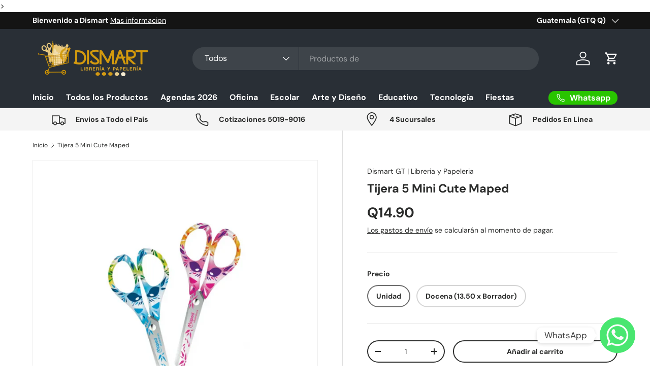

--- FILE ---
content_type: text/html; charset=utf-8
request_url: https://dismartgt.com/products/tijera-5-mini-cute-maped
body_size: 31605
content:
<!doctype html>
<html class="no-js" lang="es" dir="ltr">
<head><meta charset="utf-8">
<meta name="viewport" content="width=device-width,initial-scale=1">
<title>Tijera 5 Mini Cute Maped &ndash; Dismart GT | Libreria y Papeleria</title><link rel="canonical" href="https://dismartgt.com/products/tijera-5-mini-cute-maped"><link rel="icon" href="//dismartgt.com/cdn/shop/files/favicon_7cd41a9e-c645-475e-a13b-155d0a5b2ce7.png?crop=center&height=48&v=1719521604&width=48" type="image/png">
  <link rel="apple-touch-icon" href="//dismartgt.com/cdn/shop/files/favicon_7cd41a9e-c645-475e-a13b-155d0a5b2ce7.png?crop=center&height=180&v=1719521604&width=180"><meta name="description" content="  Tijera escolar Tamaño 5&quot; Punta redonda Diseño Colección Mini Cute Marca Maped  "><meta property="og:site_name" content="Dismart GT | Libreria y Papeleria">
<meta property="og:url" content="https://dismartgt.com/products/tijera-5-mini-cute-maped">
<meta property="og:title" content="Tijera 5 Mini Cute Maped">
<meta property="og:type" content="product">
<meta property="og:description" content="  Tijera escolar Tamaño 5&quot; Punta redonda Diseño Colección Mini Cute Marca Maped  "><meta property="og:image" content="http://dismartgt.com/cdn/shop/files/PostdeInstagramPromociondeCarniceriaModernoNaranja_33.png?crop=center&height=1200&v=1755720272&width=1200">
  <meta property="og:image:secure_url" content="https://dismartgt.com/cdn/shop/files/PostdeInstagramPromociondeCarniceriaModernoNaranja_33.png?crop=center&height=1200&v=1755720272&width=1200">
  <meta property="og:image:width" content="1080">
  <meta property="og:image:height" content="1080"><meta property="og:price:amount" content="14.90">
  <meta property="og:price:currency" content="GTQ"><meta name="twitter:card" content="summary_large_image">
<meta name="twitter:title" content="Tijera 5 Mini Cute Maped">
<meta name="twitter:description" content="  Tijera escolar Tamaño 5&quot; Punta redonda Diseño Colección Mini Cute Marca Maped  ">
<link rel="preload" href="//dismartgt.com/cdn/shop/t/10/assets/main.css?v=171986751195675404661718825545" as="style"><style data-shopify>
@font-face {
  font-family: "DM Sans";
  font-weight: 400;
  font-style: normal;
  font-display: swap;
  src: url("//dismartgt.com/cdn/fonts/dm_sans/dmsans_n4.ec80bd4dd7e1a334c969c265873491ae56018d72.woff2") format("woff2"),
       url("//dismartgt.com/cdn/fonts/dm_sans/dmsans_n4.87bdd914d8a61247b911147ae68e754d695c58a6.woff") format("woff");
}
@font-face {
  font-family: "DM Sans";
  font-weight: 700;
  font-style: normal;
  font-display: swap;
  src: url("//dismartgt.com/cdn/fonts/dm_sans/dmsans_n7.97e21d81502002291ea1de8aefb79170c6946ce5.woff2") format("woff2"),
       url("//dismartgt.com/cdn/fonts/dm_sans/dmsans_n7.af5c214f5116410ca1d53a2090665620e78e2e1b.woff") format("woff");
}
@font-face {
  font-family: "DM Sans";
  font-weight: 400;
  font-style: italic;
  font-display: swap;
  src: url("//dismartgt.com/cdn/fonts/dm_sans/dmsans_i4.b8fe05e69ee95d5a53155c346957d8cbf5081c1a.woff2") format("woff2"),
       url("//dismartgt.com/cdn/fonts/dm_sans/dmsans_i4.403fe28ee2ea63e142575c0aa47684d65f8c23a0.woff") format("woff");
}
@font-face {
  font-family: "DM Sans";
  font-weight: 700;
  font-style: italic;
  font-display: swap;
  src: url("//dismartgt.com/cdn/fonts/dm_sans/dmsans_i7.52b57f7d7342eb7255084623d98ab83fd96e7f9b.woff2") format("woff2"),
       url("//dismartgt.com/cdn/fonts/dm_sans/dmsans_i7.d5e14ef18a1d4a8ce78a4187580b4eb1759c2eda.woff") format("woff");
}
@font-face {
  font-family: "DM Sans";
  font-weight: 700;
  font-style: normal;
  font-display: swap;
  src: url("//dismartgt.com/cdn/fonts/dm_sans/dmsans_n7.97e21d81502002291ea1de8aefb79170c6946ce5.woff2") format("woff2"),
       url("//dismartgt.com/cdn/fonts/dm_sans/dmsans_n7.af5c214f5116410ca1d53a2090665620e78e2e1b.woff") format("woff");
}
@font-face {
  font-family: "DM Sans";
  font-weight: 700;
  font-style: normal;
  font-display: swap;
  src: url("//dismartgt.com/cdn/fonts/dm_sans/dmsans_n7.97e21d81502002291ea1de8aefb79170c6946ce5.woff2") format("woff2"),
       url("//dismartgt.com/cdn/fonts/dm_sans/dmsans_n7.af5c214f5116410ca1d53a2090665620e78e2e1b.woff") format("woff");
}
:root {
      --bg-color: 255 255 255 / 1.0;
      --bg-color-og: 255 255 255 / 1.0;
      --heading-color: 42 43 42;
      --text-color: 42 43 42;
      --text-color-og: 42 43 42;
      --scrollbar-color: 42 43 42;
      --link-color: 42 43 42;
      --link-color-og: 42 43 42;
      --star-color: 255 159 28;--swatch-border-color-default: 212 213 212;
        --swatch-border-color-active: 149 149 149;
        --swatch-card-size: 24px;
        --swatch-variant-picker-size: 64px;--color-scheme-1-bg: 244 244 244 / 1.0;
      --color-scheme-1-grad: linear-gradient(180deg, rgba(244, 244, 244, 1), rgba(244, 244, 244, 1) 100%);
      --color-scheme-1-heading: 42 43 42;
      --color-scheme-1-text: 42 43 42;
      --color-scheme-1-btn-bg: 255 88 13;
      --color-scheme-1-btn-text: 255 255 255;
      --color-scheme-1-btn-bg-hover: 255 124 64;--color-scheme-2-bg: 42 43 42 / 1.0;
      --color-scheme-2-grad: linear-gradient(225deg, rgba(51, 59, 67, 0.88) 8%, rgba(41, 47, 54, 1) 56%, rgba(20, 20, 20, 1) 92%);
      --color-scheme-2-heading: 255 88 13;
      --color-scheme-2-text: 255 255 255;
      --color-scheme-2-btn-bg: 255 88 13;
      --color-scheme-2-btn-text: 255 255 255;
      --color-scheme-2-btn-bg-hover: 255 124 64;--color-scheme-3-bg: 44 126 63 / 1.0;
      --color-scheme-3-grad: linear-gradient(46deg, rgba(0, 159, 27, 1) 46%, rgba(3, 116, 47, 1) 86%, rgba(6, 130, 11, 0.88) 92%, rgba(6, 122, 71, 1) 97.482%);
      --color-scheme-3-heading: 255 255 255;
      --color-scheme-3-text: 255 255 255;
      --color-scheme-3-btn-bg: 42 43 42;
      --color-scheme-3-btn-text: 255 255 255;
      --color-scheme-3-btn-bg-hover: 82 83 82;

      --drawer-bg-color: 255 255 255 / 1.0;
      --drawer-text-color: 42 43 42;

      --panel-bg-color: 244 244 244 / 1.0;
      --panel-heading-color: 42 43 42;
      --panel-text-color: 42 43 42;

      --in-stock-text-color: 44 126 63;
      --low-stock-text-color: 210 134 26;
      --very-low-stock-text-color: 180 12 28;
      --no-stock-text-color: 119 119 119;
      --no-stock-backordered-text-color: 119 119 119;

      --error-bg-color: 252 237 238;
      --error-text-color: 180 12 28;
      --success-bg-color: 232 246 234;
      --success-text-color: 44 126 63;
      --info-bg-color: 228 237 250;
      --info-text-color: 26 102 210;

      --heading-font-family: "DM Sans", sans-serif;
      --heading-font-style: normal;
      --heading-font-weight: 700;
      --heading-scale-start: 4;

      --navigation-font-family: "DM Sans", sans-serif;
      --navigation-font-style: normal;
      --navigation-font-weight: 700;--heading-text-transform: none;
--subheading-text-transform: none;
      --body-font-family: "DM Sans", sans-serif;
      --body-font-style: normal;
      --body-font-weight: 400;
      --body-font-size: 16;

      --section-gap: 48;
      --heading-gap: calc(8 * var(--space-unit));--grid-column-gap: 20px;--btn-bg-color: 42 43 42;
      --btn-bg-hover-color: 82 83 82;
      --btn-text-color: 255 255 255;
      --btn-bg-color-og: 42 43 42;
      --btn-text-color-og: 255 255 255;
      --btn-alt-bg-color: 255 255 255;
      --btn-alt-bg-alpha: 1.0;
      --btn-alt-text-color: 42 43 42;
      --btn-border-width: 2px;
      --btn-padding-y: 12px;

      
      --btn-border-radius: 28px;
      

      --btn-lg-border-radius: 50%;
      --btn-icon-border-radius: 50%;
      --input-with-btn-inner-radius: var(--btn-border-radius);

      --input-bg-color: 255 255 255 / 1.0;
      --input-text-color: 42 43 42;
      --input-border-width: 2px;
      --input-border-radius: 26px;
      --textarea-border-radius: 12px;
      --input-border-radius: 28px;
      --input-lg-border-radius: 34px;
      --input-bg-color-diff-3: #f7f7f7;
      --input-bg-color-diff-6: #f0f0f0;

      --modal-border-radius: 16px;
      --modal-overlay-color: 0 0 0;
      --modal-overlay-opacity: 0.4;
      --drawer-border-radius: 16px;
      --overlay-border-radius: 0px;--custom-label-bg-color: 13 44 84;
      --custom-label-text-color: 255 255 255;--sale-label-bg-color: 170 17 85;
      --sale-label-text-color: 255 255 255;--sold-out-label-bg-color: 247 25 25;
      --sold-out-label-text-color: 255 255 255;--new-label-bg-color: 127 184 0;
      --new-label-text-color: 255 255 255;--preorder-label-bg-color: 0 166 237;
      --preorder-label-text-color: 255 255 255;

      --page-width: 2070px;
      --gutter-sm: 20px;
      --gutter-md: 32px;
      --gutter-lg: 64px;

      --payment-terms-bg-color: #ffffff;

      --coll-card-bg-color: #F9F9F9;
      --coll-card-border-color: #f2f2f2;--card-bg-color: #ffffff;
      --card-text-color: 38 38 43;
      --card-border-color: #f2f2f2;

      --reading-width: 48em;
    }

    @media (max-width: 769px) {
      :root {
        --reading-width: 36em;
      }
    }
  </style><link rel="stylesheet" href="//dismartgt.com/cdn/shop/t/10/assets/main.css?v=171986751195675404661718825545">
  <script src="//dismartgt.com/cdn/shop/t/10/assets/main.js?v=2050684634816504901718825545" defer="defer"></script><link rel="preload" href="//dismartgt.com/cdn/fonts/dm_sans/dmsans_n4.ec80bd4dd7e1a334c969c265873491ae56018d72.woff2" as="font" type="font/woff2" crossorigin fetchpriority="high"><link rel="preload" href="//dismartgt.com/cdn/fonts/dm_sans/dmsans_n7.97e21d81502002291ea1de8aefb79170c6946ce5.woff2" as="font" type="font/woff2" crossorigin fetchpriority="high"><script>window.performance && window.performance.mark && window.performance.mark('shopify.content_for_header.start');</script><meta name="google-site-verification" content="7YozZZXLtVY5YxjocFW9-JNLHb4D2A0Cn9pOSpuuuVU">
<meta id="shopify-digital-wallet" name="shopify-digital-wallet" content="/5359403097/digital_wallets/dialog">
<link rel="alternate" type="application/json+oembed" href="https://dismartgt.com/products/tijera-5-mini-cute-maped.oembed">
<script async="async" src="/checkouts/internal/preloads.js?locale=es-GT"></script>
<script id="shopify-features" type="application/json">{"accessToken":"74fb9ee89730550c35e1be4265305856","betas":["rich-media-storefront-analytics"],"domain":"dismartgt.com","predictiveSearch":true,"shopId":5359403097,"locale":"es"}</script>
<script>var Shopify = Shopify || {};
Shopify.shop = "dismart-gt.myshopify.com";
Shopify.locale = "es";
Shopify.currency = {"active":"GTQ","rate":"1.0"};
Shopify.country = "GT";
Shopify.theme = {"name":"Enterprise","id":128407273574,"schema_name":"Enterprise","schema_version":"1.5.2","theme_store_id":1657,"role":"main"};
Shopify.theme.handle = "null";
Shopify.theme.style = {"id":null,"handle":null};
Shopify.cdnHost = "dismartgt.com/cdn";
Shopify.routes = Shopify.routes || {};
Shopify.routes.root = "/";</script>
<script type="module">!function(o){(o.Shopify=o.Shopify||{}).modules=!0}(window);</script>
<script>!function(o){function n(){var o=[];function n(){o.push(Array.prototype.slice.apply(arguments))}return n.q=o,n}var t=o.Shopify=o.Shopify||{};t.loadFeatures=n(),t.autoloadFeatures=n()}(window);</script>
<script id="shop-js-analytics" type="application/json">{"pageType":"product"}</script>
<script defer="defer" async type="module" src="//dismartgt.com/cdn/shopifycloud/shop-js/modules/v2/client.init-shop-cart-sync_CvZOh8Af.es.esm.js"></script>
<script defer="defer" async type="module" src="//dismartgt.com/cdn/shopifycloud/shop-js/modules/v2/chunk.common_3Rxs6Qxh.esm.js"></script>
<script type="module">
  await import("//dismartgt.com/cdn/shopifycloud/shop-js/modules/v2/client.init-shop-cart-sync_CvZOh8Af.es.esm.js");
await import("//dismartgt.com/cdn/shopifycloud/shop-js/modules/v2/chunk.common_3Rxs6Qxh.esm.js");

  window.Shopify.SignInWithShop?.initShopCartSync?.({"fedCMEnabled":true,"windoidEnabled":true});

</script>
<script id="__st">var __st={"a":5359403097,"offset":-21600,"reqid":"71f6badf-5d1c-49e8-9321-34214f1e28cb-1768838608","pageurl":"dismartgt.com\/products\/tijera-5-mini-cute-maped","u":"0d6655e78219","p":"product","rtyp":"product","rid":6869679997030};</script>
<script>window.ShopifyPaypalV4VisibilityTracking = true;</script>
<script id="captcha-bootstrap">!function(){'use strict';const t='contact',e='account',n='new_comment',o=[[t,t],['blogs',n],['comments',n],[t,'customer']],c=[[e,'customer_login'],[e,'guest_login'],[e,'recover_customer_password'],[e,'create_customer']],r=t=>t.map((([t,e])=>`form[action*='/${t}']:not([data-nocaptcha='true']) input[name='form_type'][value='${e}']`)).join(','),a=t=>()=>t?[...document.querySelectorAll(t)].map((t=>t.form)):[];function s(){const t=[...o],e=r(t);return a(e)}const i='password',u='form_key',d=['recaptcha-v3-token','g-recaptcha-response','h-captcha-response',i],f=()=>{try{return window.sessionStorage}catch{return}},m='__shopify_v',_=t=>t.elements[u];function p(t,e,n=!1){try{const o=window.sessionStorage,c=JSON.parse(o.getItem(e)),{data:r}=function(t){const{data:e,action:n}=t;return t[m]||n?{data:e,action:n}:{data:t,action:n}}(c);for(const[e,n]of Object.entries(r))t.elements[e]&&(t.elements[e].value=n);n&&o.removeItem(e)}catch(o){console.error('form repopulation failed',{error:o})}}const l='form_type',E='cptcha';function T(t){t.dataset[E]=!0}const w=window,h=w.document,L='Shopify',v='ce_forms',y='captcha';let A=!1;((t,e)=>{const n=(g='f06e6c50-85a8-45c8-87d0-21a2b65856fe',I='https://cdn.shopify.com/shopifycloud/storefront-forms-hcaptcha/ce_storefront_forms_captcha_hcaptcha.v1.5.2.iife.js',D={infoText:'Protegido por hCaptcha',privacyText:'Privacidad',termsText:'Términos'},(t,e,n)=>{const o=w[L][v],c=o.bindForm;if(c)return c(t,g,e,D).then(n);var r;o.q.push([[t,g,e,D],n]),r=I,A||(h.body.append(Object.assign(h.createElement('script'),{id:'captcha-provider',async:!0,src:r})),A=!0)});var g,I,D;w[L]=w[L]||{},w[L][v]=w[L][v]||{},w[L][v].q=[],w[L][y]=w[L][y]||{},w[L][y].protect=function(t,e){n(t,void 0,e),T(t)},Object.freeze(w[L][y]),function(t,e,n,w,h,L){const[v,y,A,g]=function(t,e,n){const i=e?o:[],u=t?c:[],d=[...i,...u],f=r(d),m=r(i),_=r(d.filter((([t,e])=>n.includes(e))));return[a(f),a(m),a(_),s()]}(w,h,L),I=t=>{const e=t.target;return e instanceof HTMLFormElement?e:e&&e.form},D=t=>v().includes(t);t.addEventListener('submit',(t=>{const e=I(t);if(!e)return;const n=D(e)&&!e.dataset.hcaptchaBound&&!e.dataset.recaptchaBound,o=_(e),c=g().includes(e)&&(!o||!o.value);(n||c)&&t.preventDefault(),c&&!n&&(function(t){try{if(!f())return;!function(t){const e=f();if(!e)return;const n=_(t);if(!n)return;const o=n.value;o&&e.removeItem(o)}(t);const e=Array.from(Array(32),(()=>Math.random().toString(36)[2])).join('');!function(t,e){_(t)||t.append(Object.assign(document.createElement('input'),{type:'hidden',name:u})),t.elements[u].value=e}(t,e),function(t,e){const n=f();if(!n)return;const o=[...t.querySelectorAll(`input[type='${i}']`)].map((({name:t})=>t)),c=[...d,...o],r={};for(const[a,s]of new FormData(t).entries())c.includes(a)||(r[a]=s);n.setItem(e,JSON.stringify({[m]:1,action:t.action,data:r}))}(t,e)}catch(e){console.error('failed to persist form',e)}}(e),e.submit())}));const S=(t,e)=>{t&&!t.dataset[E]&&(n(t,e.some((e=>e===t))),T(t))};for(const o of['focusin','change'])t.addEventListener(o,(t=>{const e=I(t);D(e)&&S(e,y())}));const B=e.get('form_key'),M=e.get(l),P=B&&M;t.addEventListener('DOMContentLoaded',(()=>{const t=y();if(P)for(const e of t)e.elements[l].value===M&&p(e,B);[...new Set([...A(),...v().filter((t=>'true'===t.dataset.shopifyCaptcha))])].forEach((e=>S(e,t)))}))}(h,new URLSearchParams(w.location.search),n,t,e,['guest_login'])})(!0,!0)}();</script>
<script integrity="sha256-4kQ18oKyAcykRKYeNunJcIwy7WH5gtpwJnB7kiuLZ1E=" data-source-attribution="shopify.loadfeatures" defer="defer" src="//dismartgt.com/cdn/shopifycloud/storefront/assets/storefront/load_feature-a0a9edcb.js" crossorigin="anonymous"></script>
<script data-source-attribution="shopify.dynamic_checkout.dynamic.init">var Shopify=Shopify||{};Shopify.PaymentButton=Shopify.PaymentButton||{isStorefrontPortableWallets:!0,init:function(){window.Shopify.PaymentButton.init=function(){};var t=document.createElement("script");t.src="https://dismartgt.com/cdn/shopifycloud/portable-wallets/latest/portable-wallets.es.js",t.type="module",document.head.appendChild(t)}};
</script>
<script data-source-attribution="shopify.dynamic_checkout.buyer_consent">
  function portableWalletsHideBuyerConsent(e){var t=document.getElementById("shopify-buyer-consent"),n=document.getElementById("shopify-subscription-policy-button");t&&n&&(t.classList.add("hidden"),t.setAttribute("aria-hidden","true"),n.removeEventListener("click",e))}function portableWalletsShowBuyerConsent(e){var t=document.getElementById("shopify-buyer-consent"),n=document.getElementById("shopify-subscription-policy-button");t&&n&&(t.classList.remove("hidden"),t.removeAttribute("aria-hidden"),n.addEventListener("click",e))}window.Shopify?.PaymentButton&&(window.Shopify.PaymentButton.hideBuyerConsent=portableWalletsHideBuyerConsent,window.Shopify.PaymentButton.showBuyerConsent=portableWalletsShowBuyerConsent);
</script>
<script>
  function portableWalletsCleanup(e){e&&e.src&&console.error("Failed to load portable wallets script "+e.src);var t=document.querySelectorAll("shopify-accelerated-checkout .shopify-payment-button__skeleton, shopify-accelerated-checkout-cart .wallet-cart-button__skeleton"),e=document.getElementById("shopify-buyer-consent");for(let e=0;e<t.length;e++)t[e].remove();e&&e.remove()}function portableWalletsNotLoadedAsModule(e){e instanceof ErrorEvent&&"string"==typeof e.message&&e.message.includes("import.meta")&&"string"==typeof e.filename&&e.filename.includes("portable-wallets")&&(window.removeEventListener("error",portableWalletsNotLoadedAsModule),window.Shopify.PaymentButton.failedToLoad=e,"loading"===document.readyState?document.addEventListener("DOMContentLoaded",window.Shopify.PaymentButton.init):window.Shopify.PaymentButton.init())}window.addEventListener("error",portableWalletsNotLoadedAsModule);
</script>

<script type="module" src="https://dismartgt.com/cdn/shopifycloud/portable-wallets/latest/portable-wallets.es.js" onError="portableWalletsCleanup(this)" crossorigin="anonymous"></script>
<script nomodule>
  document.addEventListener("DOMContentLoaded", portableWalletsCleanup);
</script>

<link id="shopify-accelerated-checkout-styles" rel="stylesheet" media="screen" href="https://dismartgt.com/cdn/shopifycloud/portable-wallets/latest/accelerated-checkout-backwards-compat.css" crossorigin="anonymous">
<style id="shopify-accelerated-checkout-cart">
        #shopify-buyer-consent {
  margin-top: 1em;
  display: inline-block;
  width: 100%;
}

#shopify-buyer-consent.hidden {
  display: none;
}

#shopify-subscription-policy-button {
  background: none;
  border: none;
  padding: 0;
  text-decoration: underline;
  font-size: inherit;
  cursor: pointer;
}

#shopify-subscription-policy-button::before {
  box-shadow: none;
}

      </style>
<script id="sections-script" data-sections="header,footer" defer="defer" src="//dismartgt.com/cdn/shop/t/10/compiled_assets/scripts.js?v=4404"></script>
<script>window.performance && window.performance.mark && window.performance.mark('shopify.content_for_header.end');</script>


  <script>document.documentElement.className = document.documentElement.className.replace('no-js', 'js');</script><!-- CC Custom Head Start --><!-- CC Custom Head End --><!-- Google Tag Manager -->
<script>(function(w,d,s,l,i){w[l]=w[l]||[];w[l].push({'gtm.start':
new Date().getTime(),event:'gtm.js'});var f=d.getElementsByTagName(s)[0],
j=d.createElement(s),dl=l!='dataLayer'?'&l='+l:'';j.async=true;j.src=
'https://www.googletagmanager.com/gtm.js?id='+i+dl;f.parentNode.insertBefore(j,f);
})(window,document,'script','dataLayer','GTM-NZ97NJDX');</script>
<!-- End Google Tag Manager -->
<!-- BEGIN app block: shopify://apps/chaty-chat-buttons-whatsapp/blocks/chaty/0aaf5812-760f-4dd7-be9b-cca564d8200b --><script
  type="text/javascript"
  async="true"
  src="https://cdn.chaty.app/pixel.js?id=S07MVfNM&shop=dismart-gt.myshopify.com"></script>

<!-- END app block --><link href="https://monorail-edge.shopifysvc.com" rel="dns-prefetch">
<script>(function(){if ("sendBeacon" in navigator && "performance" in window) {try {var session_token_from_headers = performance.getEntriesByType('navigation')[0].serverTiming.find(x => x.name == '_s').description;} catch {var session_token_from_headers = undefined;}var session_cookie_matches = document.cookie.match(/_shopify_s=([^;]*)/);var session_token_from_cookie = session_cookie_matches && session_cookie_matches.length === 2 ? session_cookie_matches[1] : "";var session_token = session_token_from_headers || session_token_from_cookie || "";function handle_abandonment_event(e) {var entries = performance.getEntries().filter(function(entry) {return /monorail-edge.shopifysvc.com/.test(entry.name);});if (!window.abandonment_tracked && entries.length === 0) {window.abandonment_tracked = true;var currentMs = Date.now();var navigation_start = performance.timing.navigationStart;var payload = {shop_id: 5359403097,url: window.location.href,navigation_start,duration: currentMs - navigation_start,session_token,page_type: "product"};window.navigator.sendBeacon("https://monorail-edge.shopifysvc.com/v1/produce", JSON.stringify({schema_id: "online_store_buyer_site_abandonment/1.1",payload: payload,metadata: {event_created_at_ms: currentMs,event_sent_at_ms: currentMs}}));}}window.addEventListener('pagehide', handle_abandonment_event);}}());</script>
<script id="web-pixels-manager-setup">(function e(e,d,r,n,o){if(void 0===o&&(o={}),!Boolean(null===(a=null===(i=window.Shopify)||void 0===i?void 0:i.analytics)||void 0===a?void 0:a.replayQueue)){var i,a;window.Shopify=window.Shopify||{};var t=window.Shopify;t.analytics=t.analytics||{};var s=t.analytics;s.replayQueue=[],s.publish=function(e,d,r){return s.replayQueue.push([e,d,r]),!0};try{self.performance.mark("wpm:start")}catch(e){}var l=function(){var e={modern:/Edge?\/(1{2}[4-9]|1[2-9]\d|[2-9]\d{2}|\d{4,})\.\d+(\.\d+|)|Firefox\/(1{2}[4-9]|1[2-9]\d|[2-9]\d{2}|\d{4,})\.\d+(\.\d+|)|Chrom(ium|e)\/(9{2}|\d{3,})\.\d+(\.\d+|)|(Maci|X1{2}).+ Version\/(15\.\d+|(1[6-9]|[2-9]\d|\d{3,})\.\d+)([,.]\d+|)( \(\w+\)|)( Mobile\/\w+|) Safari\/|Chrome.+OPR\/(9{2}|\d{3,})\.\d+\.\d+|(CPU[ +]OS|iPhone[ +]OS|CPU[ +]iPhone|CPU IPhone OS|CPU iPad OS)[ +]+(15[._]\d+|(1[6-9]|[2-9]\d|\d{3,})[._]\d+)([._]\d+|)|Android:?[ /-](13[3-9]|1[4-9]\d|[2-9]\d{2}|\d{4,})(\.\d+|)(\.\d+|)|Android.+Firefox\/(13[5-9]|1[4-9]\d|[2-9]\d{2}|\d{4,})\.\d+(\.\d+|)|Android.+Chrom(ium|e)\/(13[3-9]|1[4-9]\d|[2-9]\d{2}|\d{4,})\.\d+(\.\d+|)|SamsungBrowser\/([2-9]\d|\d{3,})\.\d+/,legacy:/Edge?\/(1[6-9]|[2-9]\d|\d{3,})\.\d+(\.\d+|)|Firefox\/(5[4-9]|[6-9]\d|\d{3,})\.\d+(\.\d+|)|Chrom(ium|e)\/(5[1-9]|[6-9]\d|\d{3,})\.\d+(\.\d+|)([\d.]+$|.*Safari\/(?![\d.]+ Edge\/[\d.]+$))|(Maci|X1{2}).+ Version\/(10\.\d+|(1[1-9]|[2-9]\d|\d{3,})\.\d+)([,.]\d+|)( \(\w+\)|)( Mobile\/\w+|) Safari\/|Chrome.+OPR\/(3[89]|[4-9]\d|\d{3,})\.\d+\.\d+|(CPU[ +]OS|iPhone[ +]OS|CPU[ +]iPhone|CPU IPhone OS|CPU iPad OS)[ +]+(10[._]\d+|(1[1-9]|[2-9]\d|\d{3,})[._]\d+)([._]\d+|)|Android:?[ /-](13[3-9]|1[4-9]\d|[2-9]\d{2}|\d{4,})(\.\d+|)(\.\d+|)|Mobile Safari.+OPR\/([89]\d|\d{3,})\.\d+\.\d+|Android.+Firefox\/(13[5-9]|1[4-9]\d|[2-9]\d{2}|\d{4,})\.\d+(\.\d+|)|Android.+Chrom(ium|e)\/(13[3-9]|1[4-9]\d|[2-9]\d{2}|\d{4,})\.\d+(\.\d+|)|Android.+(UC? ?Browser|UCWEB|U3)[ /]?(15\.([5-9]|\d{2,})|(1[6-9]|[2-9]\d|\d{3,})\.\d+)\.\d+|SamsungBrowser\/(5\.\d+|([6-9]|\d{2,})\.\d+)|Android.+MQ{2}Browser\/(14(\.(9|\d{2,})|)|(1[5-9]|[2-9]\d|\d{3,})(\.\d+|))(\.\d+|)|K[Aa][Ii]OS\/(3\.\d+|([4-9]|\d{2,})\.\d+)(\.\d+|)/},d=e.modern,r=e.legacy,n=navigator.userAgent;return n.match(d)?"modern":n.match(r)?"legacy":"unknown"}(),u="modern"===l?"modern":"legacy",c=(null!=n?n:{modern:"",legacy:""})[u],f=function(e){return[e.baseUrl,"/wpm","/b",e.hashVersion,"modern"===e.buildTarget?"m":"l",".js"].join("")}({baseUrl:d,hashVersion:r,buildTarget:u}),m=function(e){var d=e.version,r=e.bundleTarget,n=e.surface,o=e.pageUrl,i=e.monorailEndpoint;return{emit:function(e){var a=e.status,t=e.errorMsg,s=(new Date).getTime(),l=JSON.stringify({metadata:{event_sent_at_ms:s},events:[{schema_id:"web_pixels_manager_load/3.1",payload:{version:d,bundle_target:r,page_url:o,status:a,surface:n,error_msg:t},metadata:{event_created_at_ms:s}}]});if(!i)return console&&console.warn&&console.warn("[Web Pixels Manager] No Monorail endpoint provided, skipping logging."),!1;try{return self.navigator.sendBeacon.bind(self.navigator)(i,l)}catch(e){}var u=new XMLHttpRequest;try{return u.open("POST",i,!0),u.setRequestHeader("Content-Type","text/plain"),u.send(l),!0}catch(e){return console&&console.warn&&console.warn("[Web Pixels Manager] Got an unhandled error while logging to Monorail."),!1}}}}({version:r,bundleTarget:l,surface:e.surface,pageUrl:self.location.href,monorailEndpoint:e.monorailEndpoint});try{o.browserTarget=l,function(e){var d=e.src,r=e.async,n=void 0===r||r,o=e.onload,i=e.onerror,a=e.sri,t=e.scriptDataAttributes,s=void 0===t?{}:t,l=document.createElement("script"),u=document.querySelector("head"),c=document.querySelector("body");if(l.async=n,l.src=d,a&&(l.integrity=a,l.crossOrigin="anonymous"),s)for(var f in s)if(Object.prototype.hasOwnProperty.call(s,f))try{l.dataset[f]=s[f]}catch(e){}if(o&&l.addEventListener("load",o),i&&l.addEventListener("error",i),u)u.appendChild(l);else{if(!c)throw new Error("Did not find a head or body element to append the script");c.appendChild(l)}}({src:f,async:!0,onload:function(){if(!function(){var e,d;return Boolean(null===(d=null===(e=window.Shopify)||void 0===e?void 0:e.analytics)||void 0===d?void 0:d.initialized)}()){var d=window.webPixelsManager.init(e)||void 0;if(d){var r=window.Shopify.analytics;r.replayQueue.forEach((function(e){var r=e[0],n=e[1],o=e[2];d.publishCustomEvent(r,n,o)})),r.replayQueue=[],r.publish=d.publishCustomEvent,r.visitor=d.visitor,r.initialized=!0}}},onerror:function(){return m.emit({status:"failed",errorMsg:"".concat(f," has failed to load")})},sri:function(e){var d=/^sha384-[A-Za-z0-9+/=]+$/;return"string"==typeof e&&d.test(e)}(c)?c:"",scriptDataAttributes:o}),m.emit({status:"loading"})}catch(e){m.emit({status:"failed",errorMsg:(null==e?void 0:e.message)||"Unknown error"})}}})({shopId: 5359403097,storefrontBaseUrl: "https://dismartgt.com",extensionsBaseUrl: "https://extensions.shopifycdn.com/cdn/shopifycloud/web-pixels-manager",monorailEndpoint: "https://monorail-edge.shopifysvc.com/unstable/produce_batch",surface: "storefront-renderer",enabledBetaFlags: ["2dca8a86"],webPixelsConfigList: [{"id":"400425062","configuration":"{\"config\":\"{\\\"pixel_id\\\":\\\"GT-P84QF3D8\\\",\\\"gtag_events\\\":[{\\\"type\\\":\\\"purchase\\\",\\\"action_label\\\":\\\"MC-LZMKCLCRHY\\\"},{\\\"type\\\":\\\"page_view\\\",\\\"action_label\\\":\\\"MC-LZMKCLCRHY\\\"},{\\\"type\\\":\\\"view_item\\\",\\\"action_label\\\":\\\"MC-LZMKCLCRHY\\\"}],\\\"enable_monitoring_mode\\\":false}\"}","eventPayloadVersion":"v1","runtimeContext":"OPEN","scriptVersion":"b2a88bafab3e21179ed38636efcd8a93","type":"APP","apiClientId":1780363,"privacyPurposes":[],"dataSharingAdjustments":{"protectedCustomerApprovalScopes":["read_customer_address","read_customer_email","read_customer_name","read_customer_personal_data","read_customer_phone"]}},{"id":"72122470","eventPayloadVersion":"v1","runtimeContext":"LAX","scriptVersion":"1","type":"CUSTOM","privacyPurposes":["ANALYTICS"],"name":"Google Analytics tag (migrated)"},{"id":"shopify-app-pixel","configuration":"{}","eventPayloadVersion":"v1","runtimeContext":"STRICT","scriptVersion":"0450","apiClientId":"shopify-pixel","type":"APP","privacyPurposes":["ANALYTICS","MARKETING"]},{"id":"shopify-custom-pixel","eventPayloadVersion":"v1","runtimeContext":"LAX","scriptVersion":"0450","apiClientId":"shopify-pixel","type":"CUSTOM","privacyPurposes":["ANALYTICS","MARKETING"]}],isMerchantRequest: false,initData: {"shop":{"name":"Dismart GT | Libreria y Papeleria","paymentSettings":{"currencyCode":"GTQ"},"myshopifyDomain":"dismart-gt.myshopify.com","countryCode":"GT","storefrontUrl":"https:\/\/dismartgt.com"},"customer":null,"cart":null,"checkout":null,"productVariants":[{"price":{"amount":14.9,"currencyCode":"GTQ"},"product":{"title":"Tijera 5 Mini Cute Maped","vendor":"Dismart GT | Libreria y Papeleria","id":"6869679997030","untranslatedTitle":"Tijera 5 Mini Cute Maped","url":"\/products\/tijera-5-mini-cute-maped","type":""},"id":"40194541092966","image":{"src":"\/\/dismartgt.com\/cdn\/shop\/files\/PostdeInstagramPromociondeCarniceriaModernoNaranja_33.png?v=1755720272"},"sku":null,"title":"Unidad","untranslatedTitle":"Unidad"},{"price":{"amount":162.0,"currencyCode":"GTQ"},"product":{"title":"Tijera 5 Mini Cute Maped","vendor":"Dismart GT | Libreria y Papeleria","id":"6869679997030","untranslatedTitle":"Tijera 5 Mini Cute Maped","url":"\/products\/tijera-5-mini-cute-maped","type":""},"id":"40194541125734","image":{"src":"\/\/dismartgt.com\/cdn\/shop\/files\/PostdeInstagramPromociondeCarniceriaModernoNaranja_33.png?v=1755720272"},"sku":null,"title":"Docena (13.50 x Borrador)","untranslatedTitle":"Docena (13.50 x Borrador)"}],"purchasingCompany":null},},"https://dismartgt.com/cdn","fcfee988w5aeb613cpc8e4bc33m6693e112",{"modern":"","legacy":""},{"shopId":"5359403097","storefrontBaseUrl":"https:\/\/dismartgt.com","extensionBaseUrl":"https:\/\/extensions.shopifycdn.com\/cdn\/shopifycloud\/web-pixels-manager","surface":"storefront-renderer","enabledBetaFlags":"[\"2dca8a86\"]","isMerchantRequest":"false","hashVersion":"fcfee988w5aeb613cpc8e4bc33m6693e112","publish":"custom","events":"[[\"page_viewed\",{}],[\"product_viewed\",{\"productVariant\":{\"price\":{\"amount\":14.9,\"currencyCode\":\"GTQ\"},\"product\":{\"title\":\"Tijera 5 Mini Cute Maped\",\"vendor\":\"Dismart GT | Libreria y Papeleria\",\"id\":\"6869679997030\",\"untranslatedTitle\":\"Tijera 5 Mini Cute Maped\",\"url\":\"\/products\/tijera-5-mini-cute-maped\",\"type\":\"\"},\"id\":\"40194541092966\",\"image\":{\"src\":\"\/\/dismartgt.com\/cdn\/shop\/files\/PostdeInstagramPromociondeCarniceriaModernoNaranja_33.png?v=1755720272\"},\"sku\":null,\"title\":\"Unidad\",\"untranslatedTitle\":\"Unidad\"}}]]"});</script><script>
  window.ShopifyAnalytics = window.ShopifyAnalytics || {};
  window.ShopifyAnalytics.meta = window.ShopifyAnalytics.meta || {};
  window.ShopifyAnalytics.meta.currency = 'GTQ';
  var meta = {"product":{"id":6869679997030,"gid":"gid:\/\/shopify\/Product\/6869679997030","vendor":"Dismart GT | Libreria y Papeleria","type":"","handle":"tijera-5-mini-cute-maped","variants":[{"id":40194541092966,"price":1490,"name":"Tijera 5 Mini Cute Maped - Unidad","public_title":"Unidad","sku":null},{"id":40194541125734,"price":16200,"name":"Tijera 5 Mini Cute Maped - Docena (13.50 x Borrador)","public_title":"Docena (13.50 x Borrador)","sku":null}],"remote":false},"page":{"pageType":"product","resourceType":"product","resourceId":6869679997030,"requestId":"71f6badf-5d1c-49e8-9321-34214f1e28cb-1768838608"}};
  for (var attr in meta) {
    window.ShopifyAnalytics.meta[attr] = meta[attr];
  }
</script>
<script class="analytics">
  (function () {
    var customDocumentWrite = function(content) {
      var jquery = null;

      if (window.jQuery) {
        jquery = window.jQuery;
      } else if (window.Checkout && window.Checkout.$) {
        jquery = window.Checkout.$;
      }

      if (jquery) {
        jquery('body').append(content);
      }
    };

    var hasLoggedConversion = function(token) {
      if (token) {
        return document.cookie.indexOf('loggedConversion=' + token) !== -1;
      }
      return false;
    }

    var setCookieIfConversion = function(token) {
      if (token) {
        var twoMonthsFromNow = new Date(Date.now());
        twoMonthsFromNow.setMonth(twoMonthsFromNow.getMonth() + 2);

        document.cookie = 'loggedConversion=' + token + '; expires=' + twoMonthsFromNow;
      }
    }

    var trekkie = window.ShopifyAnalytics.lib = window.trekkie = window.trekkie || [];
    if (trekkie.integrations) {
      return;
    }
    trekkie.methods = [
      'identify',
      'page',
      'ready',
      'track',
      'trackForm',
      'trackLink'
    ];
    trekkie.factory = function(method) {
      return function() {
        var args = Array.prototype.slice.call(arguments);
        args.unshift(method);
        trekkie.push(args);
        return trekkie;
      };
    };
    for (var i = 0; i < trekkie.methods.length; i++) {
      var key = trekkie.methods[i];
      trekkie[key] = trekkie.factory(key);
    }
    trekkie.load = function(config) {
      trekkie.config = config || {};
      trekkie.config.initialDocumentCookie = document.cookie;
      var first = document.getElementsByTagName('script')[0];
      var script = document.createElement('script');
      script.type = 'text/javascript';
      script.onerror = function(e) {
        var scriptFallback = document.createElement('script');
        scriptFallback.type = 'text/javascript';
        scriptFallback.onerror = function(error) {
                var Monorail = {
      produce: function produce(monorailDomain, schemaId, payload) {
        var currentMs = new Date().getTime();
        var event = {
          schema_id: schemaId,
          payload: payload,
          metadata: {
            event_created_at_ms: currentMs,
            event_sent_at_ms: currentMs
          }
        };
        return Monorail.sendRequest("https://" + monorailDomain + "/v1/produce", JSON.stringify(event));
      },
      sendRequest: function sendRequest(endpointUrl, payload) {
        // Try the sendBeacon API
        if (window && window.navigator && typeof window.navigator.sendBeacon === 'function' && typeof window.Blob === 'function' && !Monorail.isIos12()) {
          var blobData = new window.Blob([payload], {
            type: 'text/plain'
          });

          if (window.navigator.sendBeacon(endpointUrl, blobData)) {
            return true;
          } // sendBeacon was not successful

        } // XHR beacon

        var xhr = new XMLHttpRequest();

        try {
          xhr.open('POST', endpointUrl);
          xhr.setRequestHeader('Content-Type', 'text/plain');
          xhr.send(payload);
        } catch (e) {
          console.log(e);
        }

        return false;
      },
      isIos12: function isIos12() {
        return window.navigator.userAgent.lastIndexOf('iPhone; CPU iPhone OS 12_') !== -1 || window.navigator.userAgent.lastIndexOf('iPad; CPU OS 12_') !== -1;
      }
    };
    Monorail.produce('monorail-edge.shopifysvc.com',
      'trekkie_storefront_load_errors/1.1',
      {shop_id: 5359403097,
      theme_id: 128407273574,
      app_name: "storefront",
      context_url: window.location.href,
      source_url: "//dismartgt.com/cdn/s/trekkie.storefront.cd680fe47e6c39ca5d5df5f0a32d569bc48c0f27.min.js"});

        };
        scriptFallback.async = true;
        scriptFallback.src = '//dismartgt.com/cdn/s/trekkie.storefront.cd680fe47e6c39ca5d5df5f0a32d569bc48c0f27.min.js';
        first.parentNode.insertBefore(scriptFallback, first);
      };
      script.async = true;
      script.src = '//dismartgt.com/cdn/s/trekkie.storefront.cd680fe47e6c39ca5d5df5f0a32d569bc48c0f27.min.js';
      first.parentNode.insertBefore(script, first);
    };
    trekkie.load(
      {"Trekkie":{"appName":"storefront","development":false,"defaultAttributes":{"shopId":5359403097,"isMerchantRequest":null,"themeId":128407273574,"themeCityHash":"5581879357912854728","contentLanguage":"es","currency":"GTQ","eventMetadataId":"cc429636-6f6b-45b1-8320-032b598faf5d"},"isServerSideCookieWritingEnabled":true,"monorailRegion":"shop_domain","enabledBetaFlags":["65f19447"]},"Session Attribution":{},"S2S":{"facebookCapiEnabled":false,"source":"trekkie-storefront-renderer","apiClientId":580111}}
    );

    var loaded = false;
    trekkie.ready(function() {
      if (loaded) return;
      loaded = true;

      window.ShopifyAnalytics.lib = window.trekkie;

      var originalDocumentWrite = document.write;
      document.write = customDocumentWrite;
      try { window.ShopifyAnalytics.merchantGoogleAnalytics.call(this); } catch(error) {};
      document.write = originalDocumentWrite;

      window.ShopifyAnalytics.lib.page(null,{"pageType":"product","resourceType":"product","resourceId":6869679997030,"requestId":"71f6badf-5d1c-49e8-9321-34214f1e28cb-1768838608","shopifyEmitted":true});

      var match = window.location.pathname.match(/checkouts\/(.+)\/(thank_you|post_purchase)/)
      var token = match? match[1]: undefined;
      if (!hasLoggedConversion(token)) {
        setCookieIfConversion(token);
        window.ShopifyAnalytics.lib.track("Viewed Product",{"currency":"GTQ","variantId":40194541092966,"productId":6869679997030,"productGid":"gid:\/\/shopify\/Product\/6869679997030","name":"Tijera 5 Mini Cute Maped - Unidad","price":"14.90","sku":null,"brand":"Dismart GT | Libreria y Papeleria","variant":"Unidad","category":"","nonInteraction":true,"remote":false},undefined,undefined,{"shopifyEmitted":true});
      window.ShopifyAnalytics.lib.track("monorail:\/\/trekkie_storefront_viewed_product\/1.1",{"currency":"GTQ","variantId":40194541092966,"productId":6869679997030,"productGid":"gid:\/\/shopify\/Product\/6869679997030","name":"Tijera 5 Mini Cute Maped - Unidad","price":"14.90","sku":null,"brand":"Dismart GT | Libreria y Papeleria","variant":"Unidad","category":"","nonInteraction":true,"remote":false,"referer":"https:\/\/dismartgt.com\/products\/tijera-5-mini-cute-maped"});
      }
    });


        var eventsListenerScript = document.createElement('script');
        eventsListenerScript.async = true;
        eventsListenerScript.src = "//dismartgt.com/cdn/shopifycloud/storefront/assets/shop_events_listener-3da45d37.js";
        document.getElementsByTagName('head')[0].appendChild(eventsListenerScript);

})();</script>
  <script>
  if (!window.ga || (window.ga && typeof window.ga !== 'function')) {
    window.ga = function ga() {
      (window.ga.q = window.ga.q || []).push(arguments);
      if (window.Shopify && window.Shopify.analytics && typeof window.Shopify.analytics.publish === 'function') {
        window.Shopify.analytics.publish("ga_stub_called", {}, {sendTo: "google_osp_migration"});
      }
      console.error("Shopify's Google Analytics stub called with:", Array.from(arguments), "\nSee https://help.shopify.com/manual/promoting-marketing/pixels/pixel-migration#google for more information.");
    };
    if (window.Shopify && window.Shopify.analytics && typeof window.Shopify.analytics.publish === 'function') {
      window.Shopify.analytics.publish("ga_stub_initialized", {}, {sendTo: "google_osp_migration"});
    }
  }
</script>
<script
  defer
  src="https://dismartgt.com/cdn/shopifycloud/perf-kit/shopify-perf-kit-3.0.4.min.js"
  data-application="storefront-renderer"
  data-shop-id="5359403097"
  data-render-region="gcp-us-central1"
  data-page-type="product"
  data-theme-instance-id="128407273574"
  data-theme-name="Enterprise"
  data-theme-version="1.5.2"
  data-monorail-region="shop_domain"
  data-resource-timing-sampling-rate="10"
  data-shs="true"
  data-shs-beacon="true"
  data-shs-export-with-fetch="true"
  data-shs-logs-sample-rate="1"
  data-shs-beacon-endpoint="https://dismartgt.com/api/collect"
></script>
</head>

<body> <!-- Google Tag Manager (noscript) -->
<noscript><iframe src="https://www.googletagmanager.com/ns.html?id=GTM-NZ97NJDX"
height="0" width="0" style="display:none;visibility:hidden"></iframe></noscript>
<!-- End Google Tag Manager (noscript) -->
  >
  <a class="skip-link btn btn--primary visually-hidden" href="#main-content" data-ce-role="skip">Ir al contenido</a><!-- BEGIN sections: header-group -->
<div id="shopify-section-sections--15824939286630__announcement" class="shopify-section shopify-section-group-header-group cc-announcement">
<link href="//dismartgt.com/cdn/shop/t/10/assets/announcement.css?v=64767389152932430921718825544" rel="stylesheet" type="text/css" media="all" />
  <script src="//dismartgt.com/cdn/shop/t/10/assets/announcement.js?v=123267429028003703111718825544" defer="defer"></script><style data-shopify>.announcement {
      --announcement-text-color: 255 255 255;
      background-color: #141414;
    }</style><script src="//dismartgt.com/cdn/shop/t/10/assets/custom-select.js?v=147432982730571550041718825545" defer="defer"></script><announcement-bar class="announcement block text-body-small" data-slide-delay="7000">
    <div class="container">
      <div class="flex">
        <div class="announcement__col--left announcement__col--align-left announcement__slider" aria-roledescription="carousel" aria-live="off"><div class="announcement__text flex items-center m-0"  aria-roledescription="slide">
              <div class="rte"><p><strong>Bienvenido a Dismart</strong> <a href="#https://wa.me/50250199016/" target="_blank">Mas informacion</a></p></div>
            </div><div class="announcement__text flex items-center m-0"  aria-roledescription="slide">
              <div class="rte"><p><strong>Nuevos Productos!</strong> <a href="/collections/nuevos-productos" target="_blank" title="Nuevos Productos">Mas Informacion</a></p></div>
            </div></div>

        
          <div class="announcement__col--right hidden md:flex md:items-center"><div class="announcement__localization">
                <form method="post" action="/localization" id="nav-localization" accept-charset="UTF-8" class="form localization no-js-hidden" enctype="multipart/form-data"><input type="hidden" name="form_type" value="localization" /><input type="hidden" name="utf8" value="✓" /><input type="hidden" name="_method" value="put" /><input type="hidden" name="return_to" value="/products/tijera-5-mini-cute-maped" /><div class="localization__grid"><div class="localization__selector">
        <input type="hidden" name="country_code" value="GT">
<country-selector><label class="label visually-hidden no-js-hidden" for="nav-localization-country-button">País/Región</label><div class="custom-select relative w-full no-js-hidden"><button class="custom-select__btn input items-center" type="button"
            aria-expanded="false" aria-haspopup="listbox" id="nav-localization-country-button"
            >
      <span class="text-start">Guatemala (GTQ&nbsp;Q)</span>
      <svg width="20" height="20" viewBox="0 0 24 24" class="icon" role="presentation" focusable="false" aria-hidden="true">
        <path d="M20 8.5 12.5 16 5 8.5" stroke="currentColor" stroke-width="1.5" fill="none"/>
      </svg>
    </button>
    <ul class="custom-select__listbox absolute invisible" role="listbox" tabindex="-1"
        aria-hidden="true" hidden aria-activedescendant="nav-localization-country-opt-0"><li class="custom-select__option flex items-center js-option" id="nav-localization-country-opt-0" role="option"
            data-value="GT"
            
             aria-selected="true">
          <span class="pointer-events-none">Guatemala (GTQ&nbsp;Q)</span>
        </li></ul>
  </div></country-selector></div></div><script>
      customElements.whenDefined('custom-select').then(() => {
        if (!customElements.get('country-selector')) {
          class CountrySelector extends customElements.get('custom-select') {
            constructor() {
              super();
              this.loaded = false;
            }

            async showListbox() {
              if (this.loaded) {
                super.showListbox();
                return;
              }

              this.button.classList.add('is-loading');
              this.button.setAttribute('aria-disabled', 'true');

              try {
                const response = await fetch('?section_id=country-selector');
                if (!response.ok) throw new Error(response.status);

                const tmpl = document.createElement('template');
                tmpl.innerHTML = await response.text();

                const el = tmpl.content.querySelector('.custom-select__listbox');
                this.listbox.innerHTML = el.innerHTML;

                this.options = this.querySelectorAll('.custom-select__option');

                this.popular = this.querySelectorAll('[data-popular]');
                if (this.popular.length) {
                  this.popular[this.popular.length - 1].closest('.custom-select__option')
                    .classList.add('custom-select__option--visual-group-end');
                }

                this.selectedOption = this.querySelector('[aria-selected="true"]');
                if (!this.selectedOption) {
                  this.selectedOption = this.listbox.firstElementChild;
                }

                this.loaded = true;
              } catch {
                this.listbox.innerHTML = '<li>Se ha producido un error al buscar los países. Inténtelo nuevamente.</li>';
              } finally {
                super.showListbox();
                this.button.classList.remove('is-loading');
                this.button.setAttribute('aria-disabled', 'false');
              }
            }

            setButtonWidth() {
              return;
            }
          }

          customElements.define('country-selector', CountrySelector);
        }
      });
    </script><script>
    document.getElementById('nav-localization').addEventListener('change', (evt) => {
      const input = evt.target.previousElementSibling;
      if (input && input.tagName === 'INPUT') {
        input.value = evt.detail.selectedValue;
        evt.currentTarget.submit();
      }
    });
  </script></form>
              </div></div></div>
    </div>
  </announcement-bar>
</div><div id="shopify-section-sections--15824939286630__header" class="shopify-section shopify-section-group-header-group cc-header">
<style data-shopify>.header {
  --bg-color: 41 47 54 / 1.0;
  --text-color: 255 255 255;
  --nav-bg-color: 41 47 54;
  --nav-text-color: 255 255 255;
  --nav-child-bg-color:  41 47 54;
  --nav-child-text-color: 255 255 255;
  --header-accent-color: 188 215 255;
  --search-bg-color: #3e444a;
  
  
  }</style><store-header class="header bg-theme-bg text-theme-text has-motion"data-is-sticky="true"style="--header-transition-speed: 300ms">
  <header class="header__grid header__grid--left-logo container flex flex-wrap items-center">
    <div class="header__logo logo flex js-closes-menu"><a class="logo__link inline-block" href="/"><span class="flex" style="max-width: 250px;">
              <img srcset="//dismartgt.com/cdn/shop/files/logo_dismart_dorado_transparente.png?v=1664556880&width=250, //dismartgt.com/cdn/shop/files/logo_dismart_dorado_transparente.png?v=1664556880&width=500 2x" src="//dismartgt.com/cdn/shop/files/logo_dismart_dorado_transparente.png?v=1664556880&width=500"
           style="object-position: 50.0% 50.0%" loading="eager"
           width="500"
           height="166"
           alt="Dismart GT | Libreria y Papeleria">
            </span></a></div><link rel="stylesheet" href="//dismartgt.com/cdn/shop/t/10/assets/predictive-search.css?v=33632668381892787391718825545">
        <script src="//dismartgt.com/cdn/shop/t/10/assets/predictive-search.js?v=158424367886238494141718825545" defer="defer"></script>
        <script src="//dismartgt.com/cdn/shop/t/10/assets/tabs.js?v=135558236254064818051718825546" defer="defer"></script><div class="header__search relative js-closes-menu"><link rel="stylesheet" href="//dismartgt.com/cdn/shop/t/10/assets/search-suggestions.css?v=42785600753809748511718825546" media="print" onload="this.media='all'"><link href="//dismartgt.com/cdn/shop/t/10/assets/product-type-search.css?v=32465786266336344111718825545" rel="stylesheet" type="text/css" media="all" />
<predictive-search class="block" data-loading-text="Cargando..."><form class="search relative search--speech search--product-types" role="search" action="/search" method="get">
    <label class="label visually-hidden" for="header-search">Buscar</label>
    <script src="//dismartgt.com/cdn/shop/t/10/assets/search-form.js?v=43677551656194261111718825546" defer="defer"></script>
    <search-form class="search__form block">
      <input type="hidden" name="options[prefix]" value="last">
      <input type="search"
             class="search__input w-full input js-search-input"
             id="header-search"
             name="q"
             placeholder="Productos Escolares"
             
               data-placeholder-one="Productos Escolares"
             
             
               data-placeholder-two="Productos de Oficina"
             
             
               data-placeholder-three="Productos de Limpieza"
             
             data-placeholder-prompts-mob="false"
             
               data-typing-speed="100"
               data-deleting-speed="60"
               data-delay-after-deleting="500"
               data-delay-before-first-delete="2000"
               data-delay-after-word-typed="2400"
             
             role="combobox"
               autocomplete="off"
               aria-autocomplete="list"
               aria-controls="predictive-search-results"
               aria-owns="predictive-search-results"
               aria-haspopup="listbox"
               aria-expanded="false"
               spellcheck="false">
<custom-select id="product_types" class="search__product-types absolute left-0 top-0 bottom-0 js-search-product-types"><label class="label visually-hidden no-js-hidden" for="product_types-button">Tipo de producto</label><div class="custom-select relative w-full no-js-hidden"><button class="custom-select__btn input items-center" type="button"
            aria-expanded="false" aria-haspopup="listbox" id="product_types-button"
            >
      <span class="text-start">Todos</span>
      <svg width="20" height="20" viewBox="0 0 24 24" class="icon" role="presentation" focusable="false" aria-hidden="true">
        <path d="M20 8.5 12.5 16 5 8.5" stroke="currentColor" stroke-width="1.5" fill="none"/>
      </svg>
    </button>
    <ul class="custom-select__listbox absolute invisible" role="listbox" tabindex="-1"
        aria-hidden="true" hidden><li class="custom-select__option js-option" id="product_types-opt-default" role="option" data-value="">
          <span class="pointer-events-none">Todos</span>
        </li><li class="custom-select__option flex items-center js-option" id="product_types-opt-0" role="option"
            data-value="accesorios"
            
            >
          <span class="pointer-events-none">accesorios</span>
        </li><li class="custom-select__option flex items-center js-option" id="product_types-opt-1" role="option"
            data-value="Agenda"
            
            >
          <span class="pointer-events-none">Agenda</span>
        </li><li class="custom-select__option flex items-center js-option" id="product_types-opt-2" role="option"
            data-value="Agenda / Cuaderno / Libreta"
            
            >
          <span class="pointer-events-none">Agenda / Cuaderno / Libreta</span>
        </li><li class="custom-select__option flex items-center js-option" id="product_types-opt-3" role="option"
            data-value="archivador"
            
            >
          <span class="pointer-events-none">archivador</span>
        </li><li class="custom-select__option flex items-center js-option" id="product_types-opt-4" role="option"
            data-value="Archivo Metalico"
            
            >
          <span class="pointer-events-none">Archivo Metalico</span>
        </li><li class="custom-select__option flex items-center js-option" id="product_types-opt-5" role="option"
            data-value="Armario Metalico"
            
            >
          <span class="pointer-events-none">Armario Metalico</span>
        </li><li class="custom-select__option flex items-center js-option" id="product_types-opt-6" role="option"
            data-value="bolsas y mochilas"
            
            >
          <span class="pointer-events-none">bolsas y mochilas</span>
        </li><li class="custom-select__option flex items-center js-option" id="product_types-opt-7" role="option"
            data-value="cascabel"
            
            >
          <span class="pointer-events-none">cascabel</span>
        </li><li class="custom-select__option flex items-center js-option" id="product_types-opt-8" role="option"
            data-value="CD"
            
            >
          <span class="pointer-events-none">CD</span>
        </li><li class="custom-select__option flex items-center js-option" id="product_types-opt-9" role="option"
            data-value="Cuaderno Cosido Grande 100H"
            
            >
          <span class="pointer-events-none">Cuaderno Cosido Grande 100H</span>
        </li><li class="custom-select__option flex items-center js-option" id="product_types-opt-10" role="option"
            data-value="Cuaderno Cosido Pequeño 100H"
            
            >
          <span class="pointer-events-none">Cuaderno Cosido Pequeño 100H</span>
        </li><li class="custom-select__option flex items-center js-option" id="product_types-opt-11" role="option"
            data-value="Cuaderno Engrapado 100H"
            
            >
          <span class="pointer-events-none">Cuaderno Engrapado 100H</span>
        </li><li class="custom-select__option flex items-center js-option" id="product_types-opt-12" role="option"
            data-value="Cuaderno Engrapado 40H"
            
            >
          <span class="pointer-events-none">Cuaderno Engrapado 40H</span>
        </li><li class="custom-select__option flex items-center js-option" id="product_types-opt-13" role="option"
            data-value="Cuaderno Engrapado 80H"
            
            >
          <span class="pointer-events-none">Cuaderno Engrapado 80H</span>
        </li><li class="custom-select__option flex items-center js-option" id="product_types-opt-14" role="option"
            data-value="Cuaderno Multimateria 1/2 Carta"
            
            >
          <span class="pointer-events-none">Cuaderno Multimateria 1/2 Carta</span>
        </li><li class="custom-select__option flex items-center js-option" id="product_types-opt-15" role="option"
            data-value="Cuaderno Multimateria Carta"
            
            >
          <span class="pointer-events-none">Cuaderno Multimateria Carta</span>
        </li><li class="custom-select__option flex items-center js-option" id="product_types-opt-16" role="option"
            data-value="Cuaderno Universitario"
            
            >
          <span class="pointer-events-none">Cuaderno Universitario</span>
        </li><li class="custom-select__option flex items-center js-option" id="product_types-opt-17" role="option"
            data-value="ECOLOGICO"
            
            >
          <span class="pointer-events-none">ECOLOGICO</span>
        </li><li class="custom-select__option flex items-center js-option" id="product_types-opt-18" role="option"
            data-value="Escolares"
            
            >
          <span class="pointer-events-none">Escolares</span>
        </li><li class="custom-select__option flex items-center js-option" id="product_types-opt-19" role="option"
            data-value="Escritorios"
            
            >
          <span class="pointer-events-none">Escritorios</span>
        </li><li class="custom-select__option flex items-center js-option" id="product_types-opt-20" role="option"
            data-value="Escritorios escolares"
            
            >
          <span class="pointer-events-none">Escritorios escolares</span>
        </li><li class="custom-select__option flex items-center js-option" id="product_types-opt-21" role="option"
            data-value="etouch"
            
            >
          <span class="pointer-events-none">etouch</span>
        </li><li class="custom-select__option flex items-center js-option" id="product_types-opt-22" role="option"
            data-value="Foamy Liso Pliego"
            
            >
          <span class="pointer-events-none">Foamy Liso Pliego</span>
        </li><li class="custom-select__option flex items-center js-option" id="product_types-opt-23" role="option"
            data-value="Juguete"
            
            >
          <span class="pointer-events-none">Juguete</span>
        </li><li class="custom-select__option flex items-center js-option" id="product_types-opt-24" role="option"
            data-value="Libro Educativo"
            
            >
          <span class="pointer-events-none">Libro Educativo</span>
        </li><li class="custom-select__option flex items-center js-option" id="product_types-opt-25" role="option"
            data-value="limpieza"
            
            >
          <span class="pointer-events-none">limpieza</span>
        </li><li class="custom-select__option flex items-center js-option" id="product_types-opt-26" role="option"
            data-value="Locker Metalico"
            
            >
          <span class="pointer-events-none">Locker Metalico</span>
        </li><li class="custom-select__option flex items-center js-option" id="product_types-opt-27" role="option"
            data-value="Lockers y archivos"
            
            >
          <span class="pointer-events-none">Lockers y archivos</span>
        </li><li class="custom-select__option flex items-center js-option" id="product_types-opt-28" role="option"
            data-value="Lonchera"
            
            >
          <span class="pointer-events-none">Lonchera</span>
        </li><li class="custom-select__option flex items-center js-option" id="product_types-opt-29" role="option"
            data-value="Maletin"
            
            >
          <span class="pointer-events-none">Maletin</span>
        </li><li class="custom-select__option flex items-center js-option" id="product_types-opt-30" role="option"
            data-value="Mochila"
            
            >
          <span class="pointer-events-none">Mochila</span>
        </li><li class="custom-select__option flex items-center js-option" id="product_types-opt-31" role="option"
            data-value="Permanentes"
            
            >
          <span class="pointer-events-none">Permanentes</span>
        </li><li class="custom-select__option flex items-center js-option" id="product_types-opt-32" role="option"
            data-value="Pizarra"
            
            >
          <span class="pointer-events-none">Pizarra</span>
        </li><li class="custom-select__option flex items-center js-option" id="product_types-opt-33" role="option"
            data-value="Recargables"
            
            >
          <span class="pointer-events-none">Recargables</span>
        </li><li class="custom-select__option flex items-center js-option" id="product_types-opt-34" role="option"
            data-value="Resaltadores"
            
            >
          <span class="pointer-events-none">Resaltadores</span>
        </li><li class="custom-select__option flex items-center js-option" id="product_types-opt-35" role="option"
            data-value="set"
            
            >
          <span class="pointer-events-none">set</span>
        </li><li class="custom-select__option flex items-center js-option" id="product_types-opt-36" role="option"
            data-value="Silla Gerencial"
            
            >
          <span class="pointer-events-none">Silla Gerencial</span>
        </li><li class="custom-select__option flex items-center js-option" id="product_types-opt-37" role="option"
            data-value="Silla Secretarial"
            
            >
          <span class="pointer-events-none">Silla Secretarial</span>
        </li><li class="custom-select__option flex items-center js-option" id="product_types-opt-38" role="option"
            data-value="Sillas de visita y cajera"
            
            >
          <span class="pointer-events-none">Sillas de visita y cajera</span>
        </li><li class="custom-select__option flex items-center js-option" id="product_types-opt-39" role="option"
            data-value="Sillas Gerenciales"
            
            >
          <span class="pointer-events-none">Sillas Gerenciales</span>
        </li><li class="custom-select__option flex items-center js-option" id="product_types-opt-40" role="option"
            data-value="Varios"
            
            >
          <span class="pointer-events-none">Varios</span>
        </li></ul>
  </div></custom-select>
        <input type="hidden" id="product_type_input" name="filter.p.product_type"/><button type="button" class="search__reset text-current vertical-center absolute focus-inset js-search-reset" hidden>
        <span class="visually-hidden">Restablecer</span>
        <svg width="24" height="24" viewBox="0 0 24 24" stroke="currentColor" stroke-width="1.5" fill="none" fill-rule="evenodd" stroke-linejoin="round" aria-hidden="true" focusable="false" role="presentation" class="icon"><path d="M5 19 19 5M5 5l14 14"/></svg>
      </button><speech-search-button class="search__speech focus-inset right-0 hidden" tabindex="0" title="Búsqueda por voz"
          style="--speech-icon-color: #ff9f1c">
          <svg width="24" height="24" viewBox="0 0 24 24" aria-hidden="true" focusable="false" role="presentation" class="icon"><path fill="currentColor" d="M17.3 11c0 3-2.54 5.1-5.3 5.1S6.7 14 6.7 11H5c0 3.41 2.72 6.23 6 6.72V21h2v-3.28c3.28-.49 6-3.31 6-6.72m-8.2-6.1c0-.66.54-1.2 1.2-1.2.66 0 1.2.54 1.2 1.2l-.01 6.2c0 .66-.53 1.2-1.19 1.2-.66 0-1.2-.54-1.2-1.2M12 14a3 3 0 0 0 3-3V5a3 3 0 0 0-3-3 3 3 0 0 0-3 3v6a3 3 0 0 0 3 3Z"/></svg>
        </speech-search-button>

        <link href="//dismartgt.com/cdn/shop/t/10/assets/speech-search.css?v=47207760375520952331718825546" rel="stylesheet" type="text/css" media="all" />
        <script src="//dismartgt.com/cdn/shop/t/10/assets/speech-search.js?v=106462966657620737681718825546" defer="defer"></script></search-form><div class="js-search-results" tabindex="-1" data-predictive-search></div>
      <span class="js-search-status visually-hidden" role="status" aria-hidden="true"></span></form>
  <div class="overlay fixed top-0 right-0 bottom-0 left-0 js-search-overlay"></div></predictive-search>
      </div><div class="header__icons flex justify-end mis-auto js-closes-menu"><a class="header__icon text-current" href="/account/login">
            <svg width="24" height="24" viewBox="0 0 24 24" fill="currentColor" aria-hidden="true" focusable="false" role="presentation" class="icon"><path d="M12 2a5 5 0 1 1 0 10 5 5 0 0 1 0-10zm0 1.429a3.571 3.571 0 1 0 0 7.142 3.571 3.571 0 0 0 0-7.142zm0 10c2.558 0 5.114.471 7.664 1.411A3.571 3.571 0 0 1 22 18.19v3.096c0 .394-.32.714-.714.714H2.714A.714.714 0 0 1 2 21.286V18.19c0-1.495.933-2.833 2.336-3.35 2.55-.94 5.106-1.411 7.664-1.411zm0 1.428c-2.387 0-4.775.44-7.17 1.324a2.143 2.143 0 0 0-1.401 2.01v2.38H20.57v-2.38c0-.898-.56-1.7-1.401-2.01-2.395-.885-4.783-1.324-7.17-1.324z"/></svg>
            <span class="visually-hidden">Iniciar sesión</span>
          </a><a class="header__icon relative text-current" id="cart-icon" href="/cart" data-no-instant><svg width="24" height="24" viewBox="0 0 24 24" class="icon icon--cart" aria-hidden="true" focusable="false" role="presentation"><path fill="currentColor" d="M17 18a2 2 0 0 1 2 2 2 2 0 0 1-2 2 2 2 0 0 1-2-2c0-1.11.89-2 2-2M1 2h3.27l.94 2H20a1 1 0 0 1 1 1c0 .17-.05.34-.12.5l-3.58 6.47c-.34.61-1 1.03-1.75 1.03H8.1l-.9 1.63-.03.12a.25.25 0 0 0 .25.25H19v2H7a2 2 0 0 1-2-2c0-.35.09-.68.24-.96l1.36-2.45L3 4H1V2m6 16a2 2 0 0 1 2 2 2 2 0 0 1-2 2 2 2 0 0 1-2-2c0-1.11.89-2 2-2m9-7 2.78-5H6.14l2.36 5H16Z"/></svg><span class="visually-hidden">Carrito</span><div id="cart-icon-bubble"></div>
      </a>
    </div><main-menu class="main-menu main-menu--left-mob" data-menu-sensitivity="200">
        <details class="main-menu__disclosure has-motion" open>
          <summary class="main-menu__toggle md:hidden">
            <span class="main-menu__toggle-icon" aria-hidden="true"></span>
            <span class="visually-hidden">Menú</span>
          </summary>
          <div class="main-menu__content has-motion justify-between">
            <nav aria-label="Principal">
              <ul class="main-nav"><li><a class="main-nav__item main-nav__item--primary" href="/">Inicio</a></li><li><a class="main-nav__item main-nav__item--primary" href="/collections/all">Todos los Productos</a></li><li><a class="main-nav__item main-nav__item--primary" href="/collections/agendas">Agendas 2026</a></li><li><a class="main-nav__item main-nav__item--primary" href="/collections/oficina">Oficina</a></li><li><a class="main-nav__item main-nav__item--primary" href="/collections/escolar">Escolar</a></li><li><a class="main-nav__item main-nav__item--primary" href="/collections/manualidades">Arte y Diseño</a></li><li><a class="main-nav__item main-nav__item--primary" href="/collections/educativo">Educativo</a></li><li><a class="main-nav__item main-nav__item--primary" href="/collections/computo">Tecnología</a></li><li><a class="main-nav__item main-nav__item--primary" href="/collections/fiestas">Fiestas</a></li></ul>
            </nav><nav aria-label="Secundario" class="secondary-nav-container">
                <ul class="secondary-nav" role="list">
                  
<li class="inline-flex items-center self-center">
                      <a href="https://wa.me/50250199016/" class="secondary-nav__item secondary-nav__cta secondary-nav__cta--button flex items-center"
                        style="--cta-bg-color: 41 197 0;--cta-bg-hover-color: 79 216 43;color: #ffffff;"><svg class="icon icon--phone" width="17" height="17" viewBox="0 0 16 16" aria-hidden="true" focusable="false" role="presentation"><path stroke="currentColor" d="M11,8.92l-2.75.53A6.82,6.82,0,0,1,4.61,5.79L5.12,3,4.15.46H1.65A1.2,1.2,0,0,0,.42,1.82,13.93,13.93,0,0,0,3.94,9.45a17.1,17.1,0,0,0,8.2,4.08,1.22,1.22,0,0,0,1.47-1.23V9.91Z" fill="none" stroke-linecap="round" stroke-linejoin="round" stroke-width="1" transform="translate(1.5 1.5)"/></svg><span>Whatsapp</span></a>
                    </li></ul>
              </nav></div>
        </details>
      </main-menu></header>
</store-header>

<script type="application/ld+json">
  {
    "@context": "http://schema.org",
    "@type": "Organization",
    "name": "Dismart GT | Libreria y Papeleria",
      "logo": "https:\/\/dismartgt.com\/cdn\/shop\/files\/logo_dismart_dorado_transparente.png?v=1664556880\u0026width=2002",
    
    "sameAs": [
      
"https:\/\/www.facebook.com\/Dismartgt","https:\/\/www.instagram.com\/dismartgt\/","https:\/\/wa.me\/50250199016\/","https:\/\/www.tiktok.com\/@dismart.gt"
    ],
    "url": "https:\/\/dismartgt.com"
  }
</script>


</div><section id="shopify-section-sections--15824939286630__icons_with_text_mgmN8h" class="shopify-section shopify-section-group-header-group cc-icons-with-text"><link href="//dismartgt.com/cdn/shop/t/10/assets/icons-with-text.css?v=105357110638478380851718825545" rel="stylesheet" type="text/css" media="all" />
<div class="icons-with-text section section--full-width section--padded-xsmall color-scheme color-scheme--1" id="sections--15824939286630__icons_with_text_mgmN8h">
    <div class="container relative"><carousel-slider class="carousel block relative" inactive>
        <div class="slider-nav slide-nav--inline flex justify-between absolute top-0 h-full no-js-hidden">
          <button type="button" class="slider-nav__btn tap-target tap-target--left btn text-current has-ltr-icon" name="prev" aria-controls="slider-sections--15824939286630__icons_with_text_mgmN8h">
            <span class="visually-hidden">Anterior</span>
            <svg width="24" height="24" viewBox="0 0 24 24" fill="currentColor" aria-hidden="true" focusable="false" role="presentation" class="icon"><path d="m6.797 11.625 8.03-8.03 1.06 1.06-6.97 6.97 6.97 6.97-1.06 1.06z"/></svg>
          </button>
          <button type="button" class="slider-nav__btn tap-target tap-target--right btn text-current has-ltr-icon" name="next" aria-controls="slider-sections--15824939286630__icons_with_text_mgmN8h">
            <span class="visually-hidden">Siguiente</span>
            <svg width="24" height="24" viewBox="0 0 24 24" aria-hidden="true" focusable="false" role="presentation" class="icon"><path d="m9.693 4.5 7.5 7.5-7.5 7.5" stroke="currentColor" stroke-width="1.5" fill="none"/></svg>
          </button>
        </div>

        <div class="slider slider--contained relative slider--no-scrollbar" id="slider-sections--15824939286630__icons_with_text_mgmN8h">
          <ul class="slider__grid grid grid-flow-col gap-theme auto-cols-1 sm:auto-cols-2 md:auto-cols-3 lg:auto-cols-4"><li class="slider__item flex justify-center items-center" >
                
<svg class="icon icon--truck" width="28" height="28" viewBox="0 0 16 16" aria-hidden="true" focusable="false" role="presentation"><path fill="currentColor" d="M15.64 6.92L9.5 5.12V4a.5.5 0 00-.5-.5H1a.5.5 0 00-.5.5v8.5c0 .28.22.5.5.5h1.27a2.1 2.1 0 004.06 0h3.94a2.1 2.1 0 004.06 0h1.17a.5.5 0 00.5-.5V7.4a.5.5 0 00-.36-.48zM4.3 13.6a1.1 1.1 0 110-2.2 1.1 1.1 0 010 2.2zM6.33 12a2.1 2.1 0 00-4.06 0H1.5V4.5h7V12H6.33zm5.97 1.6a1.1 1.1 0 110-2.2 1.1 1.1 0 010 2.2zM15 12h-.67a2.1 2.1 0 00-4.06 0H9.5V6.17l5.5 1.6V12z"/></svg>

                  <div class="icons-with-text__text rte"><p class="m-0 icons-with-text__title text-body-small"><strong>Envios a Todo el Pais</strong></p></div>
                

                
              </li><li class="slider__item flex justify-center items-center" >
                
<svg class="icon icon--phone" width="28" height="28" viewBox="0 0 16 16" aria-hidden="true" focusable="false" role="presentation"><path stroke="currentColor" d="M11,8.92l-2.75.53A6.82,6.82,0,0,1,4.61,5.79L5.12,3,4.15.46H1.65A1.2,1.2,0,0,0,.42,1.82,13.93,13.93,0,0,0,3.94,9.45a17.1,17.1,0,0,0,8.2,4.08,1.22,1.22,0,0,0,1.47-1.23V9.91Z" fill="none" stroke-linecap="round" stroke-linejoin="round" stroke-width="1" transform="translate(1.5 1.5)"/></svg>

                  <div class="icons-with-text__text rte"><p class="m-0 icons-with-text__title text-body-small"><strong>Cotizaciones 5019-9016</strong></p></div>
                

                
              </li><li class="slider__item flex justify-center items-center" >
                
<svg class="icon icon--map_pin" width="28" height="28" viewBox="0 0 16 16" aria-hidden="true" focusable="false" role="presentation"><path fill="currentColor" d="M6.72 14.63L7.5 14l.78.63-.78.96-.78-.96zm1.41-1.44L7.5 14s-.25-.3-.63-.81C5.63 11.54 3 7.8 3 5.79 3 3.14 5.01 1 7.5 1S12 3.14 12 5.79c0 2.02-2.63 5.75-3.87 7.4zm.15 1.44L7.5 14l-.78.63-.01-.02-.04-.05a26.53 26.53 0 01-.67-.87c-.43-.58-1.01-1.37-1.59-2.26A24.32 24.32 0 012.8 8.62 7.07 7.07 0 012 5.79C2 2.65 4.4 0 7.5 0S13 2.65 13 5.79c0 .9-.36 1.9-.8 2.83-.45.95-1.04 1.93-1.61 2.81a43.67 43.67 0 01-2.26 3.13l-.04.05v.01h-.01z" fill-rule="evenodd"/>
        <path fill="currentColor" d="M7.5 7a1.5 1.5 0 100-3 1.5 1.5 0 000 3zm0 1a2.5 2.5 0 100-5 2.5 2.5 0 000 5z" fill-rule="evenodd"/></svg>

                  <div class="icons-with-text__text rte"><p class="m-0 icons-with-text__title text-body-small"><strong>4 Sucursales</strong></p></div>
                

                
              </li><li class="slider__item flex justify-center items-center" >
                
<svg class="icon icon--box" width="28" height="28" viewBox="0 0 16 16" aria-hidden="true" focusable="false" role="presentation"><path fill="currentColor" d="M14.41 3.37L8.27 1.41a1 1 0 00-.61 0L1.52 3.37a1 1 0 00-.7.95v7.86c0 .41.25.78.63.93l6.14 2.46c.24.1.5.1.75 0l6.14-2.46a1 1 0 00.62-.93V4.32a1 1 0 00-.69-.95zM7.96 2.36l6.05 1.93-2.7.9L5.35 3.2l2.63-.84zm-.46 12.1l-5.68-2.28V5.3L7.5 7.2v7.26zM8 6.3L1.96 4.28l2.58-.82 5.99 2L8 6.3zm6.1 5.89l-5.6 2.24V7.19l5.6-1.87v6.87z"/></svg>

                  <div class="icons-with-text__text rte"><p class="m-0 icons-with-text__title text-body-small"><strong>Pedidos En Linea</strong></p></div>
                

                
              </li></ul>
        </div>
      </carousel-slider>
    </div>
  </div>
</section>
<!-- END sections: header-group --><main id="main-content"><div class="container product-breadcrumbs"><script type="application/ld+json">
    {
      "@context": "https://schema.org",
      "@type": "BreadcrumbList",
      "itemListElement": [
        {
          "@type": "ListItem",
          "position": 1,
          "name": "Inicio",
          "item": "https:\/\/dismartgt.com\/"
        },{
            "@type": "ListItem",
            "position": 2,
            "name": "Tijera 5 Mini Cute Maped",
            "item": "https:\/\/dismartgt.com\/products\/tijera-5-mini-cute-maped"
          }]
    }
  </script>
<nav class="breadcrumbs flex justify-between w-full" aria-label="Migas de pan">
    <ol class="breadcrumbs-list flex has-ltr-icon">
      <li class="flex items-center">
        <a class="breadcrumbs-list__link" href="/">Inicio</a> <svg width="24" height="24" viewBox="0 0 24 24" aria-hidden="true" focusable="false" role="presentation" class="icon"><path d="m9.693 4.5 7.5 7.5-7.5 7.5" stroke="currentColor" stroke-width="1.5" fill="none"/></svg>
      </li><li class="flex items-center">
          <a class="breadcrumbs-list__link" href="/products/tijera-5-mini-cute-maped" aria-current="page">Tijera 5 Mini Cute Maped</a>
        </li></ol></nav>

      </div><div id="shopify-section-template--15824938926182__main" class="shopify-section cc-main-product product-main"><link href="//dismartgt.com/cdn/shop/t/10/assets/product.css?v=82416551063103896521718825545" rel="stylesheet" type="text/css" media="all" />
<link href="//dismartgt.com/cdn/shop/t/10/assets/product-page.css?v=12089014245925354721718825545" rel="stylesheet" type="text/css" media="all" />
<script src="//dismartgt.com/cdn/shop/t/10/assets/product-message.js?v=109559992369320503431718825545" defer="defer"></script>
  <link href="//dismartgt.com/cdn/shop/t/10/assets/product-message.css?v=64872734686806679821718825545" rel="stylesheet" type="text/css" media="all" />
<link rel="stylesheet" href="//dismartgt.com/cdn/shop/t/10/assets/media-gallery.css?v=107690627112450177851718825545"><script src="//dismartgt.com/cdn/shop/t/10/assets/product-form.js?v=65023693641062547211718825545" defer="defer"></script><style data-shopify>.media-gallery__main .media-xr-button { display: none; }
    .active .media-xr-button:not([data-shopify-xr-hidden]) { display: block; }</style><div class="container">
  <div class="product js-product" data-section="template--15824938926182__main">
    <div id="product-media" class="product-media product-media--slider"><script src="//dismartgt.com/cdn/shop/t/10/assets/media-gallery.js?v=46185889428595610521718825545" defer="defer"></script><media-gallery
    class="media-gallery"
    role="region"
    
    data-layout="slider"
    
    
    aria-label="Visor de la galería"
    style="--gallery-bg-color:#f4f4f4;--gallery-border-color:#eeeeee;">
  <div class="media-gallery__status visually-hidden" role="status"></div>

  <div class="media-gallery__viewer relative">
    <ul class="media-viewer flex" id="gallery-viewer" role="list" tabindex="0"><li class="media-viewer__item is-current-variant media-viewer__item--single" data-media-id="25239855628390" data-media-type="image">
          <div class="media relative" style="padding-top: 100%;"><a href="//dismartgt.com/cdn/shop/files/PostdeInstagramPromociondeCarniceriaModernoNaranja_33.png?v=1755720272&width=1500" rel="nofollow" class="media--cover media--zoom media--zoom-not-loaded inline-flex overflow-hidden absolute top-0 left-0 w-full h-full js-zoom-link" target="_blank"><picture>
      <source srcset="//dismartgt.com/cdn/shop/files/PostdeInstagramPromociondeCarniceriaModernoNaranja_33.png?v=1755720272&width=690 690w, //dismartgt.com/cdn/shop/files/PostdeInstagramPromociondeCarniceriaModernoNaranja_33.png?v=1755720272&width=800 800w"
              media="(max-width: 600px)"
              width="800"
              height="800"><img srcset="//dismartgt.com/cdn/shop/files/PostdeInstagramPromociondeCarniceriaModernoNaranja_33.png?v=1755720272&width=640 640w, //dismartgt.com/cdn/shop/files/PostdeInstagramPromociondeCarniceriaModernoNaranja_33.png?v=1755720272&width=900 900w" sizes="(min-width: 2198px) 800px, (min-width: 1280px) calc(50vw), (min-width: 1024px) calc(50vw), (min-width: 769px) calc(50vw - 64px), (min-width: 600px) calc(100vw - 64px), calc(100vw - 40px)" src="//dismartgt.com/cdn/shop/files/PostdeInstagramPromociondeCarniceriaModernoNaranja_33.png?v=1755720272&width=1214"
           class="product-image img-fit img-fit--contain w-full" loading="eager"
           width="900"
           height="900"
           alt="Tijera 5 Mini Cute Maped"></picture>
<img class="zoom-image zoom-image--contain top-0 absolute left-0 right-0 pointer-events-none js-zoom-image no-js-hidden"
             src="data:image/svg+xml,%3Csvg%20xmlns='http://www.w3.org/2000/svg'%20viewBox='0%200%201500%201500'%3E%3C/svg%3E" loading="lazy"
             data-src="//dismartgt.com/cdn/shop/files/PostdeInstagramPromociondeCarniceriaModernoNaranja_33.png?v=1755720272&width=1500" width="1500" height="1500"
             data-original-width="1080" data-original-height="1080">
      </a></div>
        </li></ul><div class="loading-spinner loading-spinner--out" role="status">
        <span class="sr-only">Cargando...</span>
      </div></div></media-gallery>

</div>

    <div class="product-info product-info--sticky"
         data-sticky-height-elems="#product-media,.cc-main-product + .cc-product-details .container"><script src="//dismartgt.com/cdn/shop/t/10/assets/sticky-scroll-direction.js?v=32758325870558658521718825546" defer="defer"></script>
      <sticky-scroll-direction data-min-sticky-size="md">
        <div class="product-info__sticky"><a class="product-options--anchor" id="product-info" rel="nofollow"></a><div class="product-info__block product-info__block--sm product-vendor-sku text-sm" ><span class="product-vendor"><a href="/collections/vendors?q=Dismart%20GT%20%7C%20Libreria%20y%20Papeleria" title="">Dismart GT | Libreria y Papeleria</a></span><span class="product-sku" hidden> &nbsp;|&nbsp; <span>SKU:</span>
                    <span class="product-sku__value"></span>
                  </span></div><div class="product-info__block product-info__block--sm product-info__title" >
              <h1 class="product-title h5">
                Tijera 5 Mini Cute Maped

                
              </h1>
            </div><div class="product-info__block product-info__block--sm product-price" >
              <div class="product-info__price">
                <div class="price">
  <div class="price__default">
    <strong class="price__current">Q14.90
</strong>
    <s class="price__was"></s>
  </div>

  <div class="unit-price relative" hidden><span class="visually-hidden">Precio unitario</span><span class="unit-price__price">
</span><span class="unit-price__separator"> / </span><span class="unit-price__unit"></span></div>

  <div class="price__no-variant" hidden>
    <strong class="price__current">Agotado</strong>
  </div>
</div>

              </div><div class="product-policies text-sm rte"><a href="/policies/shipping-policy">Los gastos de envío</a> se calcularán al momento de pagar.
</div><form method="post" action="/cart/add" id="instalments-form-template--15824938926182__main" accept-charset="UTF-8" class="js-instalments-form  text-sm mt-2" enctype="multipart/form-data"><input type="hidden" name="form_type" value="product" /><input type="hidden" name="utf8" value="✓" /><input type="hidden" name="id" value="40194541092966">
                
<input type="hidden" name="product-id" value="6869679997030" /><input type="hidden" name="section-id" value="template--15824938926182__main" /></form></div><hr class="mt-8 mb-8" ><a class="product-options--anchor" id="variants" rel="nofollow"></a><div class="product-info__block product-options" >
                <script src="//dismartgt.com/cdn/shop/t/10/assets/variant-picker.js?v=65958280291136870461718825546" defer="defer"></script><variant-picker class="no-js-hidden" data-url="/products/tijera-5-mini-cute-maped" data-update-url="true" data-show-availability="true" data-availability-method="selection"><fieldset class="option-selector" data-selector-type="listed"><legend class="label">Precio</legend><div class="option-selector__btns flex flex-wrap"><input type="radio" class="opt-btn visually-hidden focus-label js-option" name="template--15824938926182__main-precio-option" id="template--15824938926182__main-precio-opt-0" value="Unidad" checked><label class="opt-label opt-label--btn btn relative text-center" for="template--15824938926182__main-precio-opt-0">
                <span>Unidad</span>
              </label><input type="radio" class="opt-btn visually-hidden focus-label js-option" name="template--15824938926182__main-precio-option" id="template--15824938926182__main-precio-opt-1" value="Docena (13.50 x Borrador)"><label class="opt-label opt-label--btn btn relative text-center" for="template--15824938926182__main-precio-opt-1">
                <span>Docena (13.50 x Borrador)</span>
              </label></div>
      </fieldset><script type="application/json">
    {
      "product":{"id":6869679997030,"title":"Tijera 5 Mini Cute Maped","handle":"tijera-5-mini-cute-maped","description":"\u003cp\u003e \u003c\/p\u003e\n\u003cul\u003e\n\u003cli\u003eTijera escolar\u003c\/li\u003e\n\u003cli\u003eTamaño 5\"\u003c\/li\u003e\n\u003cli\u003ePunta redonda\u003c\/li\u003e\n\u003cli\u003eDiseño Colección Mini Cute\u003c\/li\u003e\n\u003cli\u003eMarca Maped\u003c\/li\u003e\n\u003c\/ul\u003e\n\u003cp\u003e \u003c\/p\u003e","published_at":"2023-07-27T16:05:17-06:00","created_at":"2023-07-27T16:05:17-06:00","vendor":"Dismart GT | Libreria y Papeleria","type":"","tags":["maped","Tijeras"],"price":1490,"price_min":1490,"price_max":16200,"available":true,"price_varies":true,"compare_at_price":null,"compare_at_price_min":0,"compare_at_price_max":0,"compare_at_price_varies":false,"variants":[{"id":40194541092966,"title":"Unidad","option1":"Unidad","option2":null,"option3":null,"sku":null,"requires_shipping":true,"taxable":false,"featured_image":null,"available":true,"name":"Tijera 5 Mini Cute Maped - Unidad","public_title":"Unidad","options":["Unidad"],"price":1490,"weight":0,"compare_at_price":null,"inventory_management":null,"barcode":null,"requires_selling_plan":false,"selling_plan_allocations":[]},{"id":40194541125734,"title":"Docena (13.50 x Borrador)","option1":"Docena (13.50 x Borrador)","option2":null,"option3":null,"sku":null,"requires_shipping":true,"taxable":false,"featured_image":null,"available":true,"name":"Tijera 5 Mini Cute Maped - Docena (13.50 x Borrador)","public_title":"Docena (13.50 x Borrador)","options":["Docena (13.50 x Borrador)"],"price":16200,"weight":0,"compare_at_price":null,"inventory_management":null,"barcode":null,"requires_selling_plan":false,"selling_plan_allocations":[]}],"images":["\/\/dismartgt.com\/cdn\/shop\/files\/PostdeInstagramPromociondeCarniceriaModernoNaranja_33.png?v=1755720272"],"featured_image":"\/\/dismartgt.com\/cdn\/shop\/files\/PostdeInstagramPromociondeCarniceriaModernoNaranja_33.png?v=1755720272","options":["Precio"],"media":[{"alt":null,"id":25239855628390,"position":1,"preview_image":{"aspect_ratio":1.0,"height":1080,"width":1080,"src":"\/\/dismartgt.com\/cdn\/shop\/files\/PostdeInstagramPromociondeCarniceriaModernoNaranja_33.png?v=1755720272"},"aspect_ratio":1.0,"height":1080,"media_type":"image","src":"\/\/dismartgt.com\/cdn\/shop\/files\/PostdeInstagramPromociondeCarniceriaModernoNaranja_33.png?v=1755720272","width":1080}],"requires_selling_plan":false,"selling_plan_groups":[],"content":"\u003cp\u003e \u003c\/p\u003e\n\u003cul\u003e\n\u003cli\u003eTijera escolar\u003c\/li\u003e\n\u003cli\u003eTamaño 5\"\u003c\/li\u003e\n\u003cli\u003ePunta redonda\u003c\/li\u003e\n\u003cli\u003eDiseño Colección Mini Cute\u003c\/li\u003e\n\u003cli\u003eMarca Maped\u003c\/li\u003e\n\u003c\/ul\u003e\n\u003cp\u003e \u003c\/p\u003e"},
      "formatted": {"40194541092966":{"price":"Q14.90\n"
,"weight":"0.0 kg"
},"40194541125734":{"price":"Q162.00\n"
,"weight":"0.0 kg"
}}
    }
  </script>
</variant-picker>

<noscript>
  <div class="product-info__select">
    <label class="label" for="variants-template--15824938926182__main">Variantes del producto</label>
    <div class="select relative">
      <select class="select w-full" id="variants-template--15824938926182__main" name="id" form="product-form-template--15824938926182__main"><option value="40194541092966"
                  
                  >Unidad
            - Q14.90
          </option><option value="40194541125734"
                  
                  >Docena (13.50 x Borrador)
            - Q162.00
          </option></select>
    </div>
  </div>
</noscript>

              </div><div class="product-info__block product-backorder">
                <div class="backorder" hidden><p class="m-0">
      <span class="backorder__product">Tijera 5 Mini Cute Maped - Unidad</span>
      está agotado y se enviará tan pronto como vuelva a estar disponible.
    </p></div>

              </div><hr class="mt-8 mb-8" ><div class="product-info__block" >
              <product-form><form method="post" action="/cart/add" id="product-form-template--15824938926182__main" accept-charset="UTF-8" class="js-product-form js-product-form-main" enctype="multipart/form-data"><input type="hidden" name="form_type" value="product" /><input type="hidden" name="utf8" value="✓" /><div class="alert mb-8 bg-error-bg text-error-text js-form-error text-start" role="alert" hidden></div>

                  <input type="hidden" name="id" value="40194541092966" disabled>
                  <div class="product-info__add-to-cart flex qty-input--secondary-btn">
<quantity-input class="inline-block">
  <label class="label visually-hidden" for="quantity-template--15824938926182__main">Cant.</label>
  <div class="qty-input qty-input--combined inline-flex items-center w-full">
    <button type="button" class="qty-input__btn btn btn--minus no-js-hidden" name="minus">
      <span class="visually-hidden">-</span>
    </button>
    <input type="number"
           class="qty-input__input input"
             id="quantity-template--15824938926182__main"
             name="quantity"
             min="1"
             value="1"
           >
    <button type="button" class="qty-input__btn btn btn--plus no-js-hidden" name="plus">
      <span class="visually-hidden">+</span>
    </button>
  </div>
</quantity-input>

<div class="product-info__add-button"><button type="submit" data-add-to-cart-text="Añadir al carrito" class="btn btn--secondary w-full" name="add">Añadir al carrito</button>
                    </div>
                  </div><div data-shopify="payment-button" class="shopify-payment-button"> <shopify-accelerated-checkout recommended="null" fallback="{&quot;supports_subs&quot;:true,&quot;supports_def_opts&quot;:true,&quot;name&quot;:&quot;buy_it_now&quot;,&quot;wallet_params&quot;:{}}" access-token="74fb9ee89730550c35e1be4265305856" buyer-country="GT" buyer-locale="es" buyer-currency="GTQ" variant-params="[{&quot;id&quot;:40194541092966,&quot;requiresShipping&quot;:true},{&quot;id&quot;:40194541125734,&quot;requiresShipping&quot;:true}]" shop-id="5359403097" enabled-flags="[&quot;ae0f5bf6&quot;]" > <div class="shopify-payment-button__button" role="button" disabled aria-hidden="true" style="background-color: transparent; border: none"> <div class="shopify-payment-button__skeleton">&nbsp;</div> </div> </shopify-accelerated-checkout> <small id="shopify-buyer-consent" class="hidden" aria-hidden="true" data-consent-type="subscription"> Este artículo es una compra recurrente o diferida. Al continuar, acepto la <span id="shopify-subscription-policy-button">política de cancelación</span> y autorizo a realizar cargos en mi forma de pago según los precios, la frecuencia y las fechas indicadas en esta página hasta que se prepare mi pedido o yo lo cancele, si está permitido. </small> </div>
<input type="hidden" name="product-id" value="6869679997030" /><input type="hidden" name="section-id" value="template--15824938926182__main" /></form></product-form><script src="//dismartgt.com/cdn/shop/t/10/assets/pickup-availability.js?v=110729656532710618711718825545" defer="defer"></script><pickup-availability class="no-js-hidden" data-root-url="/" data-variant-id="40194541092966">
  <template>
    <div class="pickup-status flex mt-8 mb-8">
      <div class="pickup-icon text-error-text">
        <svg width="24" height="24" viewBox="0 0 24 24" stroke="currentColor" stroke-width="1.5" fill="none" fill-rule="evenodd" stroke-linejoin="round" aria-hidden="true" focusable="false" role="presentation" class="icon"><path d="M5 19 19 5M5 5l14 14"/></svg>
      </div>
      <div>
        <p class="mb-0">No se ha podido cargar la disponibilidad de recogida</p>
        <button class="link mt-2 text-sm js-refresh">Actualizar</button>
      </div>
    </div>
  </template>
</pickup-availability>

</div><details-disclosure >
                <details class="disclosure disclosure--row">
                  <summary>
                    <div class="flex justify-between items-center">
                      <h2 class="disclosure__title product-info__disclosure font-body font-bold text-body flex flex-auto items-center mb-0"><svg class="icon icon--credit_card" width="22" height="22" viewBox="0 0 16 16" aria-hidden="true" focusable="false" role="presentation"><rect stroke="currentColor" fill="none" x="0.92560589" y="2.7769852" width="14.231262" height="10.350009" rx="1.2937511" ry="1.2937511" />
        <line stroke="currentColor" fill="none" x1="0.92560589" y1="6.6582384" x2="15.156868" y2="6.6582384" /></svg>
Metodo de Pago</h2>
                      <span class="disclosure__toggle"><svg width="24" height="24" viewBox="0 0 24 24" aria-hidden="true" focusable="false" role="presentation" class="icon"><path d="M20 8.5 12.5 16 5 8.5" stroke="currentColor" stroke-width="1.5" fill="none"/></svg>
</span>
                    </div>
                  </summary>
                  <div class="disclosure__panel has-motion">
                    <div class="disclosure__content rte">
                      <p>Contamos con las siguientes formas de pago: </p><ul><li>Deposito</li><li>Transferencia</li><li>Link de Pago </li><li>Pago con Tarjeta de Credito</li><li>Viscuotas a partir de Q3,500</li></ul>
                      
                    </div>
                  </div>
                </details>
              </details-disclosure><details-disclosure >
                <details class="disclosure disclosure--row">
                  <summary>
                    <div class="flex justify-between items-center">
                      <h2 class="disclosure__title product-info__disclosure font-body font-bold text-body flex flex-auto items-center mb-0"><svg class="icon icon--truck" width="22" height="22" viewBox="0 0 16 16" aria-hidden="true" focusable="false" role="presentation"><path fill="currentColor" d="M15.64 6.92L9.5 5.12V4a.5.5 0 00-.5-.5H1a.5.5 0 00-.5.5v8.5c0 .28.22.5.5.5h1.27a2.1 2.1 0 004.06 0h3.94a2.1 2.1 0 004.06 0h1.17a.5.5 0 00.5-.5V7.4a.5.5 0 00-.36-.48zM4.3 13.6a1.1 1.1 0 110-2.2 1.1 1.1 0 010 2.2zM6.33 12a2.1 2.1 0 00-4.06 0H1.5V4.5h7V12H6.33zm5.97 1.6a1.1 1.1 0 110-2.2 1.1 1.1 0 010 2.2zM15 12h-.67a2.1 2.1 0 00-4.06 0H9.5V6.17l5.5 1.6V12z"/></svg>
Metodos de Envio</h2>
                      <span class="disclosure__toggle"><svg width="24" height="24" viewBox="0 0 24 24" aria-hidden="true" focusable="false" role="presentation" class="icon"><path d="M20 8.5 12.5 16 5 8.5" stroke="currentColor" stroke-width="1.5" fill="none"/></svg>
</span>
                    </div>
                  </summary>
                  <div class="disclosure__panel has-motion">
                    <div class="disclosure__content rte">
                      <p>Se realizan envios a toda Guatemala.</p><ul><li>Cargo Expreso</li><li>Guatex</li><li>Entregas Dismart (Solo Capital)</li></ul>
                      
                    </div>
                  </div>
                </details>
              </details-disclosure><details-disclosure >
                <details class="disclosure disclosure--row">
                  <summary>
                    <div class="flex justify-between items-center">
                      <h2 class="disclosure__title product-info__disclosure font-body font-bold text-body flex flex-auto items-center mb-0"><svg class="icon icon--percent" width="22" height="22" viewBox="0 0 16 16" aria-hidden="true" focusable="false" role="presentation"><line stroke="currentColor" fill="none" x1="13.020876" y1="2.8146417" x2="2.5896065" y2="13.245912" />
        <circle stroke="currentColor" fill="none" cx="3.7072423" cy="3.9322774" r="1.8627264" />
        <circle stroke="currentColor" fill="none" cx="11.903238" cy="12.128274" r="1.8627264" /></svg>
Precios Mayoristas</h2>
                      <span class="disclosure__toggle"><svg width="24" height="24" viewBox="0 0 24 24" aria-hidden="true" focusable="false" role="presentation" class="icon"><path d="M20 8.5 12.5 16 5 8.5" stroke="currentColor" stroke-width="1.5" fill="none"/></svg>
</span>
                    </div>
                  </summary>
                  <div class="disclosure__panel has-motion">
                    <div class="disclosure__content rte">
                      <p>Encuentra nuestros precios mejorados por docena en nuestra pagina. </p>
                      
                    </div>
                  </div>
                </details>
              </details-disclosure><div class="product-info__block" >
              <div class="social-share flex items-center">
                <p class="social-share__heading mb-0 font-bold">Compartir:</p>
                <ul class="social inline-flex flex-wrap"><li>
      <a class="social__link flex items-center justify-center" href="//twitter.com/intent/tweet?text=Tijera%205%20Mini%20Cute%20Maped&amp;url=https://dismartgt.com/products/tijera-5-mini-cute-maped" target="_blank" rel="noopener" title="Tuitear en X">
        <svg fill="currentColor" width="40" height="40" viewBox="1 1 22 22" aria-hidden="true" focusable="false" role="presentation" class="icon"><path d="M18.244 2.25h3.308l-7.227 8.26 8.502 11.24H16.17l-5.214-6.817L4.99 21.75H1.68l7.73-8.835L1.254 2.25H8.08l4.713 6.231zm-1.161 17.52h1.833L7.084 4.126H5.117z"/></svg>
      </a>
    </li><li>
      <a class="social__link flex items-center justify-center" href="//www.facebook.com/sharer.php?u=https://dismartgt.com/products/tijera-5-mini-cute-maped" target="_blank" rel="noopener" title="Compartir en Facebook">
        <svg width="24" height="24" viewBox="0 0 14222 14222" fill="currentColor" aria-hidden="true" focusable="false" role="presentation" class="icon"><path d="M14222 7112c0 3549.352-2600.418 6491.344-6000 7024.72V9168h1657l315-2056H8222V5778c0-562 275-1111 1159-1111h897V2917s-814-139-1592-139c-1624 0-2686 984-2686 2767v1567H4194v2056h1806v4968.72C2600.418 13603.344 0 10661.352 0 7112 0 3184.703 3183.703 1 7111 1s7111 3183.703 7111 7111Zm-8222 7025c362 57 733 86 1111 86-377.945 0-749.003-29.485-1111-86.28Zm2222 0v-.28a7107.458 7107.458 0 0 1-167.717 24.267A7407.158 7407.158 0 0 0 8222 14137Zm-167.717 23.987C7745.664 14201.89 7430.797 14223 7111 14223c319.843 0 634.675-21.479 943.283-62.013Z"/></svg>
      </a>
    </li><li>
      <a class="social__link flex items-center justify-center" href="//pinterest.com/pin/create/button/?url=https://dismartgt.com/products/tijera-5-mini-cute-maped&amp;media=//dismartgt.com/cdn/shop/files/PostdeInstagramPromociondeCarniceriaModernoNaranja_33.png?v=1755720272&width=1000&amp;description=Tijera%205%20Mini%20Cute%20Maped" target="_blank" rel="noopener" title="Crear un Pin en Pinterest">
        <svg width="24" height="24" viewBox="0 0 48 48" fill="currentColor" aria-hidden="true" focusable="false" role="presentation" class="icon"><path d="M24.001 0C10.748 0 0 10.745 0 24.001c0 9.825 5.91 18.27 14.369 21.981-.068-1.674-.012-3.689.415-5.512.462-1.948 3.087-13.076 3.087-13.076s-.765-1.533-.765-3.799c0-3.556 2.064-6.212 4.629-6.212 2.182 0 3.237 1.64 3.237 3.604 0 2.193-1.4 5.476-2.12 8.515-.6 2.549 1.276 4.623 3.788 4.623 4.547 0 7.61-5.84 7.61-12.76 0-5.258-3.543-9.195-9.986-9.195-7.279 0-11.815 5.427-11.815 11.49 0 2.094.616 3.567 1.581 4.708.446.527.505.736.344 1.34-.113.438-.378 1.505-.488 1.925-.16.607-.652.827-1.2.601-3.355-1.369-4.916-5.04-4.916-9.17 0-6.816 5.75-14.995 17.152-14.995 9.164 0 15.195 6.636 15.195 13.75 0 9.416-5.233 16.45-12.952 16.45-2.588 0-5.026-1.4-5.862-2.99 0 0-1.394 5.53-1.688 6.596-.508 1.85-1.504 3.7-2.415 5.14 2.159.638 4.44.985 6.801.985C37.255 48 48 37.255 48 24.001 48 10.745 37.255 0 24.001 0"/></svg>
      </a>
    </li>
</ul>

              </div>
            </div><product-message class="product-message product-message--info product-message--out has-motion relative"
                               style="--bg-color: #e4edfa;--text-color: #1a66d2;"
                        data-block-id="message-3">
                <div class="product-message__inner"><svg class="icon icon--price_tag" width="32" height="32" viewBox="0 0 16 16" aria-hidden="true" focusable="false" role="presentation"><path fill="currentColor" d="M7.59 1.34a1 1 0 01.7-.29h5.66a1 1 0 011 1v5.66a1 1 0 01-.3.7L7.6 15.5a1 1 0 01-1.42 0L.52 9.83a1 1 0 010-1.42l7.07-7.07zm6.36 6.37l-7.07 7.07-5.66-5.66L8.3 2.05h5.66v5.66z" fill-rule="evenodd"/>
        <path fill="currentColor" d="M9.7 6.3a1 1 0 101.42-1.42 1 1 0 00-1.41 1.41zM9 7a2 2 0 102.83-2.83A2 2 0 009 7z" fill-rule="evenodd"/></svg>
<div class="rte rte--inherit-heading-color"><p>Adquiere el tuyo antes de que se agote!</p></div><button type="button" class="product-message__close tap-target text-current js-close-message">
                      <span class="visually-hidden">Cerrar</span>
                      <svg width="24" height="24" viewBox="0 0 24 24" stroke="currentColor" stroke-width="1.5" fill="none" fill-rule="evenodd" stroke-linejoin="round" aria-hidden="true" focusable="false" role="presentation" class="icon"><path d="M5 19 19 5M5 5l14 14"/></svg>
                    </button></div>
              </product-message></div>
      </sticky-scroll-direction></div>
  </div>
</div><link rel="stylesheet" href="//dismartgt.com/cdn/shop/t/10/assets/sticky-atc-panel.css?v=100311485763590625411718825546" media="print" onload="this.media='all'">
  <script src="//dismartgt.com/cdn/shop/t/10/assets/sticky-atc-panel.js?v=181954691680187795721718825546" defer="defer"></script>

  <sticky-atc-panel class="sticky-atc-panel sticky-atc-panel--out fixed bottom-0 end invisible">
    <div class="card card--row card--related card--sticky-atc relative flex items-center"><div class="card__media"><img data-srcset="//dismartgt.com/cdn/shop/files/PostdeInstagramPromociondeCarniceriaModernoNaranja_33.png?v=1755720272&width=56, //dismartgt.com/cdn/shop/files/PostdeInstagramPromociondeCarniceriaModernoNaranja_33.png?v=1755720272&width=112 2x" data-src="//dismartgt.com/cdn/shop/files/PostdeInstagramPromociondeCarniceriaModernoNaranja_33.png?v=1755720272&width=112"
           class="no-js-hidden" loading="lazy"
           width="112"
           height="112"
           alt=""><noscript>
      <img src="//dismartgt.com/cdn/shop/files/PostdeInstagramPromociondeCarniceriaModernoNaranja_33.png?v=1755720272&width=112"
           loading="lazy"
           width="112"
           height="112"
           alt="">
    </noscript>
        </div><div class="card__info">
        <p class="sticky-atc-panel__heading h6 regular-text text-current">
          Tijera 5 Mini Cute Maped
        </p><div class="price">
  <div class="price__default">
      <span class="price__from">Desde</span>
    <strong class="price__current">Q14.90
</strong>
    <s class="price__was"></s>
  </div>

  <div class="unit-price relative" hidden><span class="visually-hidden">Precio unitario</span><span class="unit-price__price">
</span><span class="unit-price__separator"> / </span><span class="unit-price__unit"></span></div>

  <div class="price__no-variant" hidden>
    <strong class="price__current">Agotado</strong>
  </div>
</div>
</div>

      <div class="card__buttons"><a class="btn btn--secondary btn--sm" href="#variants" rel="nofollow">Elegir opciones</a></div>
    </div>
  </sticky-atc-panel><script type="application/ld+json">
  {
    "@context": "http://schema.org",
    "@type": "Product",
    "name": "Tijera 5 Mini Cute Maped",
    "url": "https:\/\/dismartgt.com\/products\/tijera-5-mini-cute-maped","image": [
        "https:\/\/dismartgt.com\/cdn\/shop\/files\/PostdeInstagramPromociondeCarniceriaModernoNaranja_33.png?v=1755720272\u0026width=1080"
      ],"description": " \n\nTijera escolar\nTamaño 5\"\nPunta redonda\nDiseño Colección Mini Cute\nMarca Maped\n\n ","brand": {
      "@type": "Brand",
      "name": "Dismart GT | Libreria y Papeleria"
    },
    "offers": [{
          "@type" : "Offer","availability" : "http://schema.org/InStock",
          "price" : 14.9,
          "priceCurrency" : "GTQ",
          "url" : "https:\/\/dismartgt.com\/products\/tijera-5-mini-cute-maped?variant=40194541092966",
          "seller": {
            "@type": "Organization",
            "name": "Dismart GT | Libreria y Papeleria",
            
            "sameAs": [
              
"https:\/\/www.facebook.com\/Dismartgt","https:\/\/www.instagram.com\/dismartgt\/","https:\/\/wa.me\/50250199016\/","https:\/\/www.tiktok.com\/@dismart.gt"
            ]
          }
        },
{
          "@type" : "Offer","availability" : "http://schema.org/InStock",
          "price" : 162.0,
          "priceCurrency" : "GTQ",
          "url" : "https:\/\/dismartgt.com\/products\/tijera-5-mini-cute-maped?variant=40194541125734",
          "seller": {
            "@type": "Organization",
            "name": "Dismart GT | Libreria y Papeleria",
            
            "sameAs": [
              
"https:\/\/www.facebook.com\/Dismartgt","https:\/\/www.instagram.com\/dismartgt\/","https:\/\/wa.me\/50250199016\/","https:\/\/www.tiktok.com\/@dismart.gt"
            ]
          }
        }
]
  }
</script>



</div><div id="shopify-section-template--15824938926182__details" class="shopify-section cc-product-details product-details section"><div class="container reading-width"><div class="product-details__block" ><details-disclosure>
                    <details class="disclosure disclosure--row" open>
                      <summary>
                        <div class="flex justify-between items-center">
                          <h2 class="disclosure__title h5 mb-0">Descripción</h2>
                          <span class="disclosure__toggle"><svg width="24" height="24" viewBox="0 0 24 24" aria-hidden="true" focusable="false" role="presentation" class="icon"><path d="M20 8.5 12.5 16 5 8.5" stroke="currentColor" stroke-width="1.5" fill="none"/></svg>
</span>
                        </div>
                      </summary>
                      <div class="disclosure__panel has-motion">
                        <div class="disclosure__content rte product-description"><p> </p>
<ul>
<li>Tijera escolar</li>
<li>Tamaño 5"</li>
<li>Punta redonda</li>
<li>Diseño Colección Mini Cute</li>
<li>Marca Maped</li>
</ul>
<p> </p>
</div>
                      </div>
                    </details>
                  </details-disclosure></div><div class="product-details__block panel" ><h3 class="h5 mb-6">Pago Seguro</h3><div class="rte mb-4"><p>Garantizamos el procesamiento seguro de tu información de pago y no conservamos ni tenemos acceso a los datos de su tarjeta de crédito.</p><p></p></div><img data-src="//dismartgt.com/cdn/shop/files/pagos.png?v=1719362760&width=1141"
           class="mb-4 no-js-hidden" style="object-position: 50.0% 50.0%" loading="lazy"
           width=""
           height="0"
           alt=""><noscript>
      <img src="//dismartgt.com/cdn/shop/files/pagos.png?v=1719362760&width=1141"
           loading="lazy"
           class="mb-4" style="object-position: 50.0% 50.0%" width=""
           height="0"
           alt="">
    </noscript>
</div></div>
</div><section id="shopify-section-template--15824938926182__product-comparison-grid" class="shopify-section cc-product-comparison-grid"><link rel="stylesheet" href="//dismartgt.com/cdn/shop/t/10/assets/product-comparison-grid.css?v=16422598295446254201718825545" media="print" onload="this.media='all'"><div class="section"><div class="container">
        <div class="section__header items-center flex flex-col text-center gap-x-theme"><h2 class="h4 section__heading mb-0 flex-auto text-center">Productos en Tendencia</h2></div>
      </div><product-comparison-grid class="carousel block" data-cc-animate disable-desktop="true">
        <div class="container relative">
          <div class="slider slider--mobile product-comparison-slider color-scheme color-scheme--2">
            <div class="container product-comparison-container">
              <table class="product-comparison-grid product-comparison-grid--wide product-comparison-grid--hover table-fixed w-full h-full mt-2 lg:mt-0" data-num-products="5">
                <caption class="visually-hidden">Una tabla que compara las características de 5 productos</caption><thead>
                    <tr>
                      <th class="product-comparison-grid__th--left">
                        <span class="visually-hidden">Características</span>
                      </th><th>
                            <div class="flex flex-col h-full"><div class="relative mb-4 last:mb-0"><div class="media w-full" style="padding-top: 100.0%;">
                                    <img data-srcset="//dismartgt.com/cdn/shop/files/libreta01.png?v=1706563321&width=320 320w, //dismartgt.com/cdn/shop/files/libreta01.png?v=1706563321&width=460 460w, //dismartgt.com/cdn/shop/files/libreta01.png?v=1706563321&width=600 600w, //dismartgt.com/cdn/shop/files/libreta01.png?v=1706563321&width=700 700w, //dismartgt.com/cdn/shop/files/libreta01.png?v=1706563321&width=800 800w, //dismartgt.com/cdn/shop/files/libreta01.png?v=1706563321&width=900 900w" sizes="(min-width: 2198px) calc((2070px - 96px) / 5), (min-width: 1280px) calc((100vw - 224px) / 5), (min-width: 1024px) calc((100vw - 136px) / 4), (min-width: 769px) calc((100vw - 112px) / 3), (min-width: 600px) calc((100vw - 88px) / 2), calc((100vw - 52px) / 2)" data-src="//dismartgt.com/cdn/shop/files/libreta01.png?v=1706563321&width=460"
           class="img-fit no-js-hidden" loading="lazy"
           width="900"
           height="900"
           alt=""><noscript>
      <img src="//dismartgt.com/cdn/shop/files/libreta01.png?v=1706563321&width=460"
           loading="lazy"
           class="img-fit" width="900"
           height="900"
           alt="">
    </noscript>
                                  </div>

                                  <div class="absolute top-0 end"></div>
                                </div><div class="mb-4 last:mb-0 flex-auto">CARPETA/LIBRETA EJECUTIVA HAEDI GRIS</div><a href="/products/copy-of-carpeta-haedi-azul" class="btn btn--primary w-full">Ver información</a></div>
                          </th><th>
                            <div class="flex flex-col h-full"><div class="relative mb-4 last:mb-0"><div class="media w-full" style="padding-top: 100.0%;">
                                    <img data-srcset="//dismartgt.com/cdn/shop/files/libreta02_60.png?v=1706568023&width=320 320w, //dismartgt.com/cdn/shop/files/libreta02_60.png?v=1706568023&width=460 460w, //dismartgt.com/cdn/shop/files/libreta02_60.png?v=1706568023&width=600 600w, //dismartgt.com/cdn/shop/files/libreta02_60.png?v=1706568023&width=700 700w, //dismartgt.com/cdn/shop/files/libreta02_60.png?v=1706568023&width=800 800w, //dismartgt.com/cdn/shop/files/libreta02_60.png?v=1706568023&width=900 900w" sizes="(min-width: 2198px) calc((2070px - 96px) / 5), (min-width: 1280px) calc((100vw - 224px) / 5), (min-width: 1024px) calc((100vw - 136px) / 4), (min-width: 769px) calc((100vw - 112px) / 3), (min-width: 600px) calc((100vw - 88px) / 2), calc((100vw - 52px) / 2)" data-src="//dismartgt.com/cdn/shop/files/libreta02_60.png?v=1706568023&width=460"
           class="img-fit no-js-hidden" loading="lazy"
           width="900"
           height="900"
           alt=""><noscript>
      <img src="//dismartgt.com/cdn/shop/files/libreta02_60.png?v=1706568023&width=460"
           loading="lazy"
           class="img-fit" width="900"
           height="900"
           alt="">
    </noscript>
                                  </div>

                                  <div class="absolute top-0 end"></div>
                                </div><div class="mb-4 last:mb-0 flex-auto">CARPETA/LIBRETA EJECUTIVA ONTARIO</div><a href="/products/copy-of-carpeta-nirou-negro" class="btn btn--primary w-full">Ver información</a></div>
                          </th><th>
                            <div class="flex flex-col h-full"><div class="relative mb-4 last:mb-0"><div class="media w-full" style="padding-top: 100.0%;">
                                    <img data-srcset="//dismartgt.com/cdn/shop/files/libreta02_59.png?v=1706567979&width=320 320w, //dismartgt.com/cdn/shop/files/libreta02_59.png?v=1706567979&width=460 460w, //dismartgt.com/cdn/shop/files/libreta02_59.png?v=1706567979&width=600 600w, //dismartgt.com/cdn/shop/files/libreta02_59.png?v=1706567979&width=700 700w, //dismartgt.com/cdn/shop/files/libreta02_59.png?v=1706567979&width=800 800w, //dismartgt.com/cdn/shop/files/libreta02_59.png?v=1706567979&width=900 900w" sizes="(min-width: 2198px) calc((2070px - 96px) / 5), (min-width: 1280px) calc((100vw - 224px) / 5), (min-width: 1024px) calc((100vw - 136px) / 4), (min-width: 769px) calc((100vw - 112px) / 3), (min-width: 600px) calc((100vw - 88px) / 2), calc((100vw - 52px) / 2)" data-src="//dismartgt.com/cdn/shop/files/libreta02_59.png?v=1706567979&width=460"
           class="img-fit no-js-hidden" loading="lazy"
           width="900"
           height="900"
           alt=""><noscript>
      <img src="//dismartgt.com/cdn/shop/files/libreta02_59.png?v=1706567979&width=460"
           loading="lazy"
           class="img-fit" width="900"
           height="900"
           alt="">
    </noscript>
                                  </div>

                                  <div class="absolute top-0 end"></div>
                                </div><div class="mb-4 last:mb-0 flex-auto">CARPETA/LIBRETA ENSHI NEGRO</div><a href="/products/copy-of-carpeta-nature" class="btn btn--primary w-full">Ver información</a></div>
                          </th><th>
                            <div class="flex flex-col h-full"><div class="relative mb-4 last:mb-0"><div class="media w-full" style="padding-top: 100.0%;">
                                    <img data-srcset="//dismartgt.com/cdn/shop/files/libreta02_45.png?v=1706567120&width=320 320w, //dismartgt.com/cdn/shop/files/libreta02_45.png?v=1706567120&width=460 460w, //dismartgt.com/cdn/shop/files/libreta02_45.png?v=1706567120&width=600 600w, //dismartgt.com/cdn/shop/files/libreta02_45.png?v=1706567120&width=700 700w, //dismartgt.com/cdn/shop/files/libreta02_45.png?v=1706567120&width=800 800w, //dismartgt.com/cdn/shop/files/libreta02_45.png?v=1706567120&width=900 900w" sizes="(min-width: 2198px) calc((2070px - 96px) / 5), (min-width: 1280px) calc((100vw - 224px) / 5), (min-width: 1024px) calc((100vw - 136px) / 4), (min-width: 769px) calc((100vw - 112px) / 3), (min-width: 600px) calc((100vw - 88px) / 2), calc((100vw - 52px) / 2)" data-src="//dismartgt.com/cdn/shop/files/libreta02_45.png?v=1706567120&width=460"
           class="img-fit no-js-hidden" loading="lazy"
           width="900"
           height="900"
           alt=""><noscript>
      <img src="//dismartgt.com/cdn/shop/files/libreta02_45.png?v=1706567120&width=460"
           loading="lazy"
           class="img-fit" width="900"
           height="900"
           alt="">
    </noscript>
                                  </div>

                                  <div class="absolute top-0 end"></div>
                                </div><div class="mb-4 last:mb-0 flex-auto">CARPETA/LIBRETA HARBEL</div><a href="/products/copy-of-carpeta-record" class="btn btn--primary w-full">Ver información</a></div>
                          </th><th>
                            <div class="flex flex-col h-full"><div class="relative mb-4 last:mb-0"><div class="media w-full" style="padding-top: 100.0%;">
                                    <img data-srcset="//dismartgt.com/cdn/shop/files/adaptador-2024-02-08T160440.691.png?v=1707429896&width=320 320w, //dismartgt.com/cdn/shop/files/adaptador-2024-02-08T160440.691.png?v=1707429896&width=460 460w, //dismartgt.com/cdn/shop/files/adaptador-2024-02-08T160440.691.png?v=1707429896&width=600 600w, //dismartgt.com/cdn/shop/files/adaptador-2024-02-08T160440.691.png?v=1707429896&width=700 700w, //dismartgt.com/cdn/shop/files/adaptador-2024-02-08T160440.691.png?v=1707429896&width=800 800w, //dismartgt.com/cdn/shop/files/adaptador-2024-02-08T160440.691.png?v=1707429896&width=900 900w" sizes="(min-width: 2198px) calc((2070px - 96px) / 5), (min-width: 1280px) calc((100vw - 224px) / 5), (min-width: 1024px) calc((100vw - 136px) / 4), (min-width: 769px) calc((100vw - 112px) / 3), (min-width: 600px) calc((100vw - 88px) / 2), calc((100vw - 52px) / 2)" data-src="//dismartgt.com/cdn/shop/files/adaptador-2024-02-08T160440.691.png?v=1707429896&width=460"
           class="img-fit no-js-hidden" loading="lazy"
           width="900"
           height="900"
           alt=""><noscript>
      <img src="//dismartgt.com/cdn/shop/files/adaptador-2024-02-08T160440.691.png?v=1707429896&width=460"
           loading="lazy"
           class="img-fit" width="900"
           height="900"
           alt="">
    </noscript>
                                  </div>

                                  <div class="absolute top-0 end"></div>
                                </div><div class="mb-4 last:mb-0 flex-auto">CARPETA/LIBRETA LISBOA</div><a href="/products/carpeta-libreta-enshi-lisboa" class="btn btn--primary w-full">Ver información</a></div>
                          </th></tr>
                  </thead><tbody><tr class="lg:hidden ">
                          <th class="product-comparison-grid__th--top relative" colspan="5">
                            <span class="product-comparison-grid__sticky">Precio</span>
                          </th>
                        </tr>

                        <tr class="" >
                          <th class="product-comparison-grid__th--left">Precio</th><td><div class="price">
  <div class="price__default">
      <span class="price__from">Desde</span>
    <strong class="price__current">Q235.20
</strong>
    <s class="price__was"></s>
  </div>

  <div class="unit-price relative" hidden><span class="visually-hidden">Precio unitario</span><span class="unit-price__price">
</span><span class="unit-price__separator"> / </span><span class="unit-price__unit"></span></div>

  <div class="price__no-variant" hidden>
    <strong class="price__current">Agotado</strong>
  </div>
</div>
</td><td><div class="price">
  <div class="price__default">
      <span class="price__from">Desde</span>
    <strong class="price__current">Q162.00
</strong>
    <s class="price__was"></s>
  </div>

  <div class="unit-price relative" hidden><span class="visually-hidden">Precio unitario</span><span class="unit-price__price">
</span><span class="unit-price__separator"> / </span><span class="unit-price__unit"></span></div>

  <div class="price__no-variant" hidden>
    <strong class="price__current">Agotado</strong>
  </div>
</div>
</td><td><div class="price">
  <div class="price__default">
      <span class="price__from">Desde</span>
    <strong class="price__current">Q156.20
</strong>
    <s class="price__was"></s>
  </div>

  <div class="unit-price relative" hidden><span class="visually-hidden">Precio unitario</span><span class="unit-price__price">
</span><span class="unit-price__separator"> / </span><span class="unit-price__unit"></span></div>

  <div class="price__no-variant" hidden>
    <strong class="price__current">Agotado</strong>
  </div>
</div>
</td><td><div class="price">
  <div class="price__default">
      <span class="price__from">Desde</span>
    <strong class="price__current">Q133.15
</strong>
    <s class="price__was"></s>
  </div>

  <div class="unit-price relative" hidden><span class="visually-hidden">Precio unitario</span><span class="unit-price__price">
</span><span class="unit-price__separator"> / </span><span class="unit-price__unit"></span></div>

  <div class="price__no-variant" hidden>
    <strong class="price__current">Agotado</strong>
  </div>
</div>
</td><td><div class="price">
  <div class="price__default">
      <span class="price__from">Desde</span>
    <strong class="price__current">Q145.50
</strong>
    <s class="price__was"></s>
  </div>

  <div class="unit-price relative" hidden><span class="visually-hidden">Precio unitario</span><span class="unit-price__price">
</span><span class="unit-price__separator"> / </span><span class="unit-price__unit"></span></div>

  <div class="price__no-variant" hidden>
    <strong class="price__current">Agotado</strong>
  </div>
</div>
</td></tr></tbody>
              </table>
            </div>
          </div>

          
        </div>
      </product-comparison-grid></div>
</section><div id="shopify-section-template--15824938926182__image-banner" class="shopify-section cc-image-banner"><link rel="stylesheet" href="//dismartgt.com/cdn/shop/t/10/assets/text-overlay.css?v=67113652353100091651718825546" media="print" onload="this.media='all'"><style data-shopify>#template--15824938926182__image-banner { background: none; }#template--15824938926182__image-banner {
      --color-scheme-white-text: 255 255 255;
      --color-scheme-white-hover: 230 230 230;
      --color-scheme-white-text-contrast: 0 0 0;
    }#template--15824938926182__image-banner .image-banner { min-height: 480px; }@media (min-width: 600px) {
      #template--15824938926182__image-banner .image-banner {
        min-height: calc(480px + (640 - 480) * ((100vw - 600px) / 936));
      }
    }
    @media (min-width: 769px) {
      #template--15824938926182__image-banner .image-banner { min-height: 640px; }
    }</style><div class="section container color-scheme color-scheme--white" id="template--15824938926182__image-banner">
  <div class="image-banner relative flex items-start fixed-height"><div class="image-banner__image media media--has-overlay absolute top-0 left-0 w-full h-full"><img data-srcset="//dismartgt.com/cdn/shop/files/Portada_PROD._ESCOLAR.jpg?v=1621363855&width=480 480w, //dismartgt.com/cdn/shop/files/Portada_PROD._ESCOLAR.jpg?v=1621363855&width=980 980w, //dismartgt.com/cdn/shop/files/Portada_PROD._ESCOLAR.jpg?v=1621363855&width=1200 1200w, //dismartgt.com/cdn/shop/files/Portada_PROD._ESCOLAR.jpg?v=1621363855&width=1400 1400w, //dismartgt.com/cdn/shop/files/Portada_PROD._ESCOLAR.jpg?v=1621363855&width=1600 1600w" sizes="(min-width: 1280px) calc(100vw - 128px), (min-width: 600px) calc(100vw - 64px), calc(100vw - 40px)" data-src="//dismartgt.com/cdn/shop/files/Portada_PROD._ESCOLAR.jpg?v=1621363855&width=1400"
           src="data:image/svg+xml,%3Csvg%20xmlns='http://www.w3.org/2000/svg'%20viewBox='0%200%201600%20609'%3E%3C/svg%3E" class="img-fit no-js-hidden" style="object-position: 50.0% 50.0%" loading="lazy"
           width="1600"
           height="609"
           alt=""><noscript>
      <img src="//dismartgt.com/cdn/shop/files/Portada_PROD._ESCOLAR.jpg?v=1621363855&width=1400"
           loading="lazy"
           class="img-fit" style="object-position: 50.0% 50.0%" width="1600"
           height="609"
           alt="">
    </noscript></div><div class="container flex justify-center">
        <div class="text-overlay text-center "><div class="text-overlay__block text-overlay__buttons inline-flex flex-wrap mt-4 justify-center" >
                      <a class="btn btn--primary" href="/collections/escolar">Ver Productos</a>
                      <a class="btn btn--secondary" href="https://wa.me/50250199016/">Cotizar</a></div></div>
      </div></div>
</div>


</div><section id="shopify-section-template--15824938926182__recommendations" class="shopify-section cc-product-recommendations"><link rel="stylesheet" href="//dismartgt.com/cdn/shop/t/10/assets/product.css?v=82416551063103896521718825545" media="print" onload="this.media='all'"><link rel="stylesheet" href="//dismartgt.com/cdn/shop/t/10/assets/quick-add.css?v=65988701598420848001718825545" media="print" onload="this.media='all'">
  <script src="//dismartgt.com/cdn/shop/t/10/assets/quick-add.js?v=51199992971974147511718825545" defer="defer"></script>
  <script src="//dismartgt.com/cdn/shop/t/10/assets/variant-picker.js?v=65958280291136870461718825546" defer="defer"></script>
  <script src="//dismartgt.com/cdn/shop/t/10/assets/product-form.js?v=65023693641062547211718825545" defer="defer"></script>
  <script src="//dismartgt.com/cdn/shop/t/10/assets/custom-select.js?v=147432982730571550041718825545" defer="defer"></script><product-recommendations class="section" data-url="/recommendations/products?section_id=template--15824938926182__recommendations&product_id=6869679997030&limit=8&intent=related" data-product-id="6869679997030"></product-recommendations>


</section>
  </main><!-- BEGIN sections: overlay-group -->
<div id="shopify-section-sections--15824939319398__cart-drawer" class="shopify-section shopify-section-group-overlay-group cc-cart-drawer"><link rel="stylesheet" href="//dismartgt.com/cdn/shop/t/10/assets/cart-items.css?v=153408895012390484581718825544" media="print" onload="this.media='all'">
<script src="//dismartgt.com/cdn/shop/t/10/assets/cart-drawer.js?v=46652569971743939181718825544" defer="defer"></script><script src="//dismartgt.com/cdn/shop/t/10/assets/cart-note.js?v=126131321468449833931718825544" defer="defer"></script><cart-drawer class="drawer drawer--cart fixed top-0 right-0 flex flex-col w-full has-motion" data-name="cart-drawer" id="cart-drawer" role="dialog" aria-label="Su carrito" aria-modal="true" aria-hidden="true" tabindex="-1" data-shipping-calculator="false">
  <header class="drawer__header flex justify-between items-center">
    <h2 class="h5 mb-0">Su carrito</h2>
    <div class="flex items-center gap-x-theme"><button type="button" class="drawer__close-btn js-close-drawer">
        <span class="visually-hidden">Cerrar</span>
        <svg width="24" height="24" viewBox="0 0 24 24" stroke="currentColor" stroke-width="1.5" fill="none" fill-rule="evenodd" stroke-linejoin="round" aria-hidden="true" focusable="false" role="presentation" class="icon"><path d="M5 19 19 5M5 5l14 14"/></svg>
      </button>
    </div>
  </header>

  <div class="drawer__content drawer__content--flex flex-auto items-center">
    

    <div class="cart-drawer__content grow flex items-center"><form class="form" id="cart-drawer-form" action="/cart" method="post">
        <cart-items id="cart-items" data-section="cart-drawer" data-empty="true"><div class="cart-empty flex flex-col justify-center items-center h-full js-cart-empty"><svg width="24" height="24" viewBox="0 0 24 24" class="icon icon--cart" aria-hidden="true" focusable="false" role="presentation"><path fill="currentColor" d="M17 18a2 2 0 0 1 2 2 2 2 0 0 1-2 2 2 2 0 0 1-2-2c0-1.11.89-2 2-2M1 2h3.27l.94 2H20a1 1 0 0 1 1 1c0 .17-.05.34-.12.5l-3.58 6.47c-.34.61-1 1.03-1.75 1.03H8.1l-.9 1.63-.03.12a.25.25 0 0 0 .25.25H19v2H7a2 2 0 0 1-2-2c0-.35.09-.68.24-.96l1.36-2.45L3 4H1V2m6 16a2 2 0 0 1 2 2 2 2 0 0 1-2 2 2 2 0 0 1-2-2c0-1.11.89-2 2-2m9-7 2.78-5H6.14l2.36 5H16Z"/></svg><p>Su carrito esta vacío</p><a class="btn btn--primary" href="/collections/all">Comenzar a comprar</a></div><p class="visually-hidden" id="cart-live-region-text" role="status" aria-live="polite">
    Subtotal:0.00 GTQ
</p>
  <p class="visually-hidden" id="cart-line-item-status" role="status" aria-live="polite" aria-hidden="true">Cargando...</p><div class="alert mt-6 bg-error-bg text-error-text" id="cart-errors" role="alert" hidden></div></cart-items>

      </form>
    </div>

    <div id="cart-promoted-products" class="w-full cart-drawer__promoted-products-container"></div><div id="cart-drawer-media-promotion" class="cart-drawer__media-promotion-container w-full"></div>
  </div><div class="cart-drawer__summary relative drawer__footer cart-drawer--checkout--sticky-true"></div>
<div class="overlay overlay--drawer absolute top-0 right-0 bottom-0 left-0 js-close"></div>
</cart-drawer>

</div><div id="shopify-section-sections--15824939319398__product-compare" class="shopify-section shopify-section-group-overlay-group cc-compare"><div data-compare-key="compare-image" class="compare-col compare-col--medium compare-col--6869679997030" ><div class="media relative" style="padding-top: 100.0%;">
              <img data-srcset="//dismartgt.com/cdn/shop/files/PostdeInstagramPromociondeCarniceriaModernoNaranja_33.png?v=1755720272&width=640 640w, //dismartgt.com/cdn/shop/files/PostdeInstagramPromociondeCarniceriaModernoNaranja_33.png?v=1755720272&width=800 800w"
                   src="//dismartgt.com/cdn/shop/files/PostdeInstagramPromociondeCarniceriaModernoNaranja_33.png?v=1755720272&width=640"
                   loading="lazy"
                   class="img-fit"
                   width="1080"
                   height="1080"
                   alt="">
            </div></div><div data-compare-key="compare-vendor" class="compare-col compare-col--medium compare-col--6869679997030" >
          <span class="product-vendor">
            Dismart GT | Libreria y Papeleria
          </span>
        </div><div data-compare-key="compare-title" class="compare-col compare-col--medium compare-col--6869679997030" >
          <h2 class="product-title h5 mb-0">Tijera 5 Mini Cute Maped</h2>
        </div><div data-compare-key="compare-price" class="compare-col compare-col--medium compare-col--6869679997030" >
          <div class="product-price">
            <div class="price">
  <div class="price__default">
      <span class="price__from">Desde</span>
    <strong class="price__current">Q14.90
</strong>
    <s class="price__was"></s>
  </div>

  <div class="unit-price relative" hidden><span class="visually-hidden">Precio unitario</span><span class="unit-price__price">
</span><span class="unit-price__separator"> / </span><span class="unit-price__unit"></span></div>

  <div class="price__no-variant" hidden>
    <strong class="price__current">Agotado</strong>
  </div>
</div>

          </div>
        </div><div data-compare-key="compare-description" class="compare-col rte compare-col--medium compare-col--6869679997030" ><p> </p>
<ul>
<li>Tijera escolar</li>
<li>Tamaño 5"</li>
<li>Punta redonda</li>
<li>Diseño Colección Mini Cute</li>
<li>Marca Maped</li>
</ul>
<p> </p>
</div><div data-compare-key="compare-variants" class="compare-col compare-col--medium compare-col--6869679997030 compare-col--6869679997030--variants" ><p class="compare-label font-bold">Precio</p>

              <div class="compare-value"><ul class="compare-value--options"><li>Unidad</li><li>Docena (13.50 x Borrador)</li></ul></div></div><div data-compare-key="compare-type" class="compare-col compare-col--medium compare-col--6869679997030" >
          <p class="compare-label font-bold">Tipo</p>
          <div class="compare-value">N/A</div>
        </div><div data-compare-key="compare-rating" class="compare-col compare-col--medium compare-col--6869679997030" ></div><div data-compare-key="compare-actions" class="compare-col compare-col--medium compare-col--6869679997030 compare-col--6869679997030--actions" >
    <a href="/products/tijera-5-mini-cute-maped" class="btn btn--primary btn--compare-view w-full">
      Ver producto
    </a>

    <button class="link text-sm mt-4 w-full js-compare-col-remove" data-product-id="6869679997030">
      Eliminar
    </button>
  </div>
</div>
<!-- END sections: overlay-group --><!-- BEGIN sections: footer-group -->
<section id="shopify-section-sections--15824939253862__icons-with-text" class="shopify-section shopify-section-group-footer-group cc-icons-with-text"><link href="//dismartgt.com/cdn/shop/t/10/assets/icons-with-text.css?v=105357110638478380851718825545" rel="stylesheet" type="text/css" media="all" />
<div class="icons-with-text section section--full-width border-top section--padded-small color-scheme color-scheme--2" id="sections--15824939253862__icons-with-text">
    <div class="container relative"><carousel-slider class="carousel block relative" inactive>
        <div class="slider-nav slide-nav--inline flex justify-between absolute top-0 h-full no-js-hidden">
          <button type="button" class="slider-nav__btn tap-target tap-target--left btn text-current has-ltr-icon" name="prev" aria-controls="slider-sections--15824939253862__icons-with-text">
            <span class="visually-hidden">Anterior</span>
            <svg width="24" height="24" viewBox="0 0 24 24" fill="currentColor" aria-hidden="true" focusable="false" role="presentation" class="icon"><path d="m6.797 11.625 8.03-8.03 1.06 1.06-6.97 6.97 6.97 6.97-1.06 1.06z"/></svg>
          </button>
          <button type="button" class="slider-nav__btn tap-target tap-target--right btn text-current has-ltr-icon" name="next" aria-controls="slider-sections--15824939253862__icons-with-text">
            <span class="visually-hidden">Siguiente</span>
            <svg width="24" height="24" viewBox="0 0 24 24" aria-hidden="true" focusable="false" role="presentation" class="icon"><path d="m9.693 4.5 7.5 7.5-7.5 7.5" stroke="currentColor" stroke-width="1.5" fill="none"/></svg>
          </button>
        </div>

        <div class="slider slider--contained relative slider--no-scrollbar" id="slider-sections--15824939253862__icons-with-text">
          <ul class="slider__grid grid grid-flow-col gap-theme auto-cols-1 sm:auto-cols-2 md:auto-cols-3 lg:auto-cols-4"><li class="slider__item flex justify-center items-center" >
                
<svg class="icon icon--chat_bubble" width="36" height="36" viewBox="0 0 16 16" aria-hidden="true" focusable="false" role="presentation"><path fill="currentColor" d="M11.3 13.02a6 6 0 111.72-1.72L14 14l-2.7-.98zm2.82-1.62a7 7 0 10-2.72 2.72l2.26.82a1 1 0 001.28-1.28l-.82-2.26z"/>
        <path fill="currentColor" d="M4.9 9.16c.52 0 .86-.36.86-.85 0-.5-.34-.85-.87-.85-.52 0-.86.36-.86.85 0 .5.34.85.86.85zM7.88 9.16c.53 0 .87-.36.87-.85 0-.5-.34-.85-.87-.85-.52 0-.87.36-.87.85 0 .5.35.85.87.85zM10.87 9.16c.52 0 .87-.36.87-.85 0-.5-.35-.85-.87-.85s-.87.36-.87.85c0 .5.35.85.87.85z"/></svg>

                  <div class="icons-with-text__text rte"><p class="m-0 icons-with-text__title text-body-medium"><strong>Atencion en Linea</strong></p><div class="rte text-body-medium">
                        <p>Chat 5019-9016</p>
                      </div></div>
                

                
              </li><li class="slider__item flex justify-center items-center" >
                
<svg class="icon icon--box" width="36" height="36" viewBox="0 0 16 16" aria-hidden="true" focusable="false" role="presentation"><path fill="currentColor" d="M14.41 3.37L8.27 1.41a1 1 0 00-.61 0L1.52 3.37a1 1 0 00-.7.95v7.86c0 .41.25.78.63.93l6.14 2.46c.24.1.5.1.75 0l6.14-2.46a1 1 0 00.62-.93V4.32a1 1 0 00-.69-.95zM7.96 2.36l6.05 1.93-2.7.9L5.35 3.2l2.63-.84zm-.46 12.1l-5.68-2.28V5.3L7.5 7.2v7.26zM8 6.3L1.96 4.28l2.58-.82 5.99 2L8 6.3zm6.1 5.89l-5.6 2.24V7.19l5.6-1.87v6.87z"/></svg>

                  <div class="icons-with-text__text rte"><p class="m-0 icons-with-text__title text-body-medium"><strong>Tu Pedido Online</strong></p><div class="rte text-body-medium">
                        <p>24/7</p>
                      </div></div>
                

                
              </li><li class="slider__item flex justify-center items-center" >
                
<svg class="icon icon--truck" width="36" height="36" viewBox="0 0 16 16" aria-hidden="true" focusable="false" role="presentation"><path fill="currentColor" d="M15.64 6.92L9.5 5.12V4a.5.5 0 00-.5-.5H1a.5.5 0 00-.5.5v8.5c0 .28.22.5.5.5h1.27a2.1 2.1 0 004.06 0h3.94a2.1 2.1 0 004.06 0h1.17a.5.5 0 00.5-.5V7.4a.5.5 0 00-.36-.48zM4.3 13.6a1.1 1.1 0 110-2.2 1.1 1.1 0 010 2.2zM6.33 12a2.1 2.1 0 00-4.06 0H1.5V4.5h7V12H6.33zm5.97 1.6a1.1 1.1 0 110-2.2 1.1 1.1 0 010 2.2zM15 12h-.67a2.1 2.1 0 00-4.06 0H9.5V6.17l5.5 1.6V12z"/></svg>

                  <div class="icons-with-text__text rte"><p class="m-0 icons-with-text__title text-body-medium"><strong>Envios a Toda</strong></p><div class="rte text-body-medium">
                        <p>Guatemala</p>
                      </div></div>
                

                
              </li><li class="slider__item flex justify-center items-center" >
                
<svg class="icon icon--dollar_sign" width="36" height="36" viewBox="0 0 16 16" aria-hidden="true" focusable="false" role="presentation"><line stroke="currentColor" fill="none" x1="8.0021544" y1="1.1659812" x2="8.0021544" y2="15.017867"/>
        <path stroke="currentColor" fill="none" d="M 11.15031,3.6845048 H 6.4280755 a 2.2037096,2.2037096 0 0 0 0,4.4074192 h 3.1481559 a 2.2037095,2.2037095 0 0 1 0,4.407417 H 4.224366"/></svg>

                  <div class="icons-with-text__text rte"><p class="m-0 icons-with-text__title text-body-medium"><strong>Precios  Mayoristas</strong></p><div class="rte text-body-medium">
                        <p>Por Docena</p>
                      </div></div>
                

                
              </li><li class="slider__item flex justify-center items-center" >
                
<svg class="icon icon--award" width="36" height="36" viewBox="0 0 16 16" aria-hidden="true" focusable="false" role="presentation"><circle stroke="currentColor" fill="none" cx="8.1081667" cy="5.6658235" r="4.3742652"/>
        <polyline stroke="currentColor" fill="none" points="8.21 13.89 7 23 12 20 17 23 15.79 13.88" transform="matrix(0.624895,0,0,0.624895,0.60942571,0.66666362)" /></svg>

                  <div class="icons-with-text__text rte"><p class="m-0 icons-with-text__title text-body-medium"><strong>Marcas de Calidad</strong></p><div class="rte text-body-medium">
                        <p>Garantizado</p>
                      </div></div>
                

                
              </li></ul>
        </div>
      </carousel-slider>
    </div>
  </div>
</section><div id="shopify-section-sections--15824939253862__footer" class="shopify-section shopify-section-group-footer-group cc-footer"><link rel="stylesheet" href="//dismartgt.com/cdn/shop/t/10/assets/footer.css?v=109542107773651875661718825545" media="print" onload="this.media='all'"><script src="//dismartgt.com/cdn/shop/t/10/assets/custom-select.js?v=147432982730571550041718825545" defer="defer"></script><style data-shopify>.footer {
    --bg-color: 244 244 244 / 1.0;
    --heading-color: 7 7 7;
    --text-color: 7 7 7;
  }</style><a href="#" class="back-to-top text-sm block border-top font-bold text-center text-current p-6 border-bottom">Volver al principio</a><footer class="footer bg-theme-bg text-theme-text">
  <div class="container"><div class="footer__main md:flex md:flex-wrap mb-10 md:mb-6"><div class="footer-col footer-col--text footer-col--not-collapsed" >
                <div class="footer-block mb-8 text-start"><h2 class="footer-block__heading font-body font-bold text-h6 regular-text">SUCURSALES</h2><div class="footer-block__text rte">
                      <p>ZONA 4</p><ul><li>Gran Centro Comercial Zona 4, Local 154D.</li></ul><p>ZONA 14</p><ul><li>10 Avenida 10-50 Zona 14, Plaza Futeca, 36A</li></ul>
                    </div><div class="footer-block__btns">
                      <a class="btn btn--primary" href="https://wa.me/50259769316/">Whatsapp</a>
                    </div><div class="footer-block__btns footer-block__social">
                      <ul class="social inline-flex flex-wrap justify-start"><li>
      <a class="social__link flex items-center justify-center" href="https://www.facebook.com/Dismartgt" target="_blank" rel="noopener" title="Dismart GT | Libreria y Papeleria en Facebook"><svg width="24" height="24" viewBox="0 0 14222 14222" fill="currentColor" aria-hidden="true" focusable="false" role="presentation" class="icon"><path d="M14222 7112c0 3549.352-2600.418 6491.344-6000 7024.72V9168h1657l315-2056H8222V5778c0-562 275-1111 1159-1111h897V2917s-814-139-1592-139c-1624 0-2686 984-2686 2767v1567H4194v2056h1806v4968.72C2600.418 13603.344 0 10661.352 0 7112 0 3184.703 3183.703 1 7111 1s7111 3183.703 7111 7111Zm-8222 7025c362 57 733 86 1111 86-377.945 0-749.003-29.485-1111-86.28Zm2222 0v-.28a7107.458 7107.458 0 0 1-167.717 24.267A7407.158 7407.158 0 0 0 8222 14137Zm-167.717 23.987C7745.664 14201.89 7430.797 14223 7111 14223c319.843 0 634.675-21.479 943.283-62.013Z"/></svg><span class="visually-hidden">Facebook</span>
      </a>
    </li><li>
      <a class="social__link flex items-center justify-center" href="https://www.instagram.com/dismartgt/" target="_blank" rel="noopener" title="Dismart GT | Libreria y Papeleria en Instagram"><svg width="24" height="24" viewBox="0 0 20 20" fill="currentColor" aria-hidden="true" focusable="false" role="presentation" class="icon"><circle cx="15.238" cy="4.948" r="1.238"/><path d="M19.47 3.444A5.11 5.11 0 0 0 16.548.527a7.351 7.351 0 0 0-2.43-.466C13.05.014 12.713 0 9.999 0c-2.712 0-3.057 0-4.12.06A7.351 7.351 0 0 0 3.45.528 5.11 5.11 0 0 0 .528 3.444 7.317 7.317 0 0 0 .06 5.87C.014 6.936 0 7.274 0 9.982s0 3.053.06 4.113c.018.829.176 1.649.468 2.425a5.11 5.11 0 0 0 2.922 2.917 7.35 7.35 0 0 0 2.429.5c1.069.047 1.407.06 4.12.06s3.058 0 4.12-.06a7.351 7.351 0 0 0 2.429-.466 5.11 5.11 0 0 0 2.922-2.918 7.31 7.31 0 0 0 .467-2.424c.047-1.067.06-1.405.06-4.113s0-3.053-.06-4.113a7.317 7.317 0 0 0-.467-2.459zm-1.437 10.537a5.439 5.439 0 0 1-.34 1.843 3.262 3.262 0 0 1-1.87 1.87 5.451 5.451 0 0 1-1.825.34c-1.04.046-1.332.06-3.996.06-2.664 0-2.937 0-3.995-.06a5.451 5.451 0 0 1-1.825-.34 3.255 3.255 0 0 1-1.878-1.87 5.439 5.439 0 0 1-.34-1.823c-.046-1.038-.06-1.33-.06-3.992s0-2.934.06-3.992c.006-.63.121-1.253.34-1.844a3.255 3.255 0 0 1 1.878-1.87 5.451 5.451 0 0 1 1.825-.339c1.038-.046 1.331-.06 3.995-.06s2.937 0 3.996.06c.623.008 1.24.123 1.824.34.86.331 1.54 1.01 1.872 1.87.216.583.331 1.2.34 1.823.046 1.038.06 1.33.06 3.992 0 2.661 0 2.948-.047 3.992h-.014z"/><path d="M9.991 14.753a4.761 4.761 0 1 1 0-9.523 4.761 4.761 0 0 1 0 9.523zm0-1.905a2.857 2.857 0 1 0 0-5.713 2.857 2.857 0 0 0 0 5.713z"/></svg><span class="visually-hidden">Instagram</span>
      </a>
    </li><li>
      <a class="social__link flex items-center justify-center" href="https://wa.me/50250199016/" target="_blank" rel="noopener" title="Dismart GT | Libreria y Papeleria en WhatsApp"><svg viewBox="0 0 30.667 30.667" fill="currentColor" aria-hidden="true" focusable="false" role="presentation" class="icon"><path d="M30.667 14.939c0 8.25-6.74 14.938-15.056 14.938a15.1 15.1 0 0 1-7.276-1.857L0 30.667l2.717-8.017a14.787 14.787 0 0 1-2.159-7.712C.559 6.688 7.297 0 15.613 0c8.315.002 15.054 6.689 15.054 14.939zM15.61 2.382c-6.979 0-12.656 5.634-12.656 12.56 0 2.748.896 5.292 2.411 7.362l-1.58 4.663 4.862-1.545c2 1.312 4.393 2.076 6.963 2.076 6.979 0 12.658-5.633 12.658-12.559C28.27 8.016 22.59 2.382 15.61 2.382zm7.604 15.998c-.094-.151-.34-.243-.708-.427-.367-.184-2.184-1.069-2.521-1.189-.34-.123-.586-.185-.832.182-.243.367-.951 1.191-1.168 1.437-.215.245-.43.276-.799.095-.369-.186-1.559-.57-2.969-1.817-1.097-.972-1.838-2.169-2.052-2.536-.217-.366-.022-.564.161-.746.165-.165.369-.428.554-.643.185-.213.246-.364.369-.609.121-.245.06-.458-.031-.643-.092-.184-.829-1.984-1.138-2.717-.307-.732-.614-.611-.83-.611-.215 0-.461-.03-.707-.03s-.646.089-.983.456-1.291 1.252-1.291 3.054c0 1.804 1.321 3.543 1.506 3.787.186.243 2.554 4.062 6.305 5.528 3.753 1.465 3.753.976 4.429.914.678-.062 2.184-.885 2.49-1.739.308-.858.308-1.593.215-1.746z"/></svg><span class="visually-hidden">WhatsApp</span>
      </a>
    </li><li>
      <a class="social__link flex items-center justify-center" href="https://www.tiktok.com/@dismart.gt" target="_blank" rel="noopener" title="Dismart GT | Libreria y Papeleria en TikTok"><svg width="23" height="24" viewBox="0 0 15 16" fill="currentColor" aria-hidden="true" focusable="false" role="presentation" class="icon"><path d="M7.638.013C8.512 0 9.378.007 10.245 0c.054 1.02.42 2.06 1.167 2.78.746.74 1.8 1.08 2.826 1.193V6.66c-.96-.033-1.926-.233-2.8-.647a8.238 8.238 0 0 1-1.08-.62c-.006 1.947.007 3.894-.013 5.834a5.092 5.092 0 0 1-.9 2.626c-.873 1.28-2.387 2.114-3.94 2.14-.953.054-1.907-.206-2.72-.686C1.438 14.513.492 13.06.352 11.5a12.36 12.36 0 0 1-.007-.993A5.003 5.003 0 0 1 2.065 7.2c1.107-.96 2.653-1.42 4.1-1.147.013.987-.027 1.974-.027 2.96-.66-.213-1.433-.153-2.013.247-.42.273-.74.693-.907 1.167-.14.34-.1.713-.093 1.073.16 1.093 1.213 2.013 2.333 1.913.747-.006 1.46-.44 1.847-1.073.127-.22.267-.447.273-.707.067-1.193.04-2.38.047-3.573.007-2.687-.007-5.367.013-8.047Z"/></svg><span class="visually-hidden">TikTok</span>
      </a>
    </li></ul>

                    </div></div>
              </div><div class="footer-col footer-col--text footer-col--not-collapsed" >
                <div class="footer-block mb-8 text-start"><h2 class="footer-block__heading font-body font-bold text-h6 regular-text">SUCURSALES</h2><div class="footer-block__text rte">
                      <p>ZONA 12</p><ul><li>Avenida Petapa 42-85 Zona 12, Empresarial Petapa, Bodega No.7</li></ul><p>CAES</p><ul><li>Km 15.5 Car. a El Salvador C.C. Pradera Concepción, Local 65B</li></ul><p></p>
                    </div><div class="footer-block__btns">
                      <a class="btn btn--primary" href="https://wa.me/50250199016/">Whatsapp</a>
                    </div></div>
              </div><div class="footer-col footer-col--links footer-col--collapsed" >
                  <footer-menu>
                    <details class="footer-menu disclosure footer-menu--first" open>
                      <summary tabindex="-1">
                        <div class="flex justify-between items-center">
                          <h2 class="disclosure__title font-body font-bold text-h6 regular-text">ACERCA DE DISMART</h2>
                          <span class="disclosure__toggle"><svg width="24" height="24" viewBox="0 0 24 24" aria-hidden="true" focusable="false" role="presentation" class="icon"><path d="M20 8.5 12.5 16 5 8.5" stroke="currentColor" stroke-width="1.5" fill="none"/></svg>
</span>
                        </div>
                      </summary>
                      <div class="disclosure__panel has-motion">
                        <ul class="footer-menu__links disclosure__content" role="list"><li>
                              <a href="/pages/computo">Nuestra Historia</a>
                            </li><li>
                              <a href="/pages/a-que-nos-dedicamos">A que nos dedicamos</a>
                            </li><li>
                              <a href="/policies/terms-of-service">Términos del servicio</a>
                            </li><li>
                              <a href="/policies/refund-policy">Política de reembolso</a>
                            </li></ul>
                      </div>
                    </details>
                  </footer-menu>
                </div><div class="footer-col footer-col--newsletter footer-col--collapsed" ><footer-menu>
                    <details class="footer-menu disclosure" open>
                      <summary tabindex="-1">
                        <div class="flex justify-between items-center">
                          <h2 class="disclosure__title font-body font-bold text-h6 regular-text">
                            NUEVOS INGRESOS
                          </h2>
                          <span class="disclosure__toggle"><svg width="24" height="24" viewBox="0 0 24 24" aria-hidden="true" focusable="false" role="presentation" class="icon"><path d="M20 8.5 12.5 16 5 8.5" stroke="currentColor" stroke-width="1.5" fill="none"/></svg>
</span>
                        </div>
                      </summary>
                      <div class="disclosure__panel has-motion">
                        <div class="disclosure__content"><p>Dejanos tu correo para enviarte noticias sobre promociones y nuevos ingresos. </p>
<form method="post" action="/contact#footer-signup_form" id="footer-signup_form" accept-charset="UTF-8" class="form"><input type="hidden" name="form_type" value="customer" /><input type="hidden" name="utf8" value="✓" />
  <input type="hidden" name="contact[tags]" value="prospect, newsletter">

  

  <div class="form__field">
    <label class="label visually-hidden" for="footer-signup">Correo electrónico</label><div class="input-with-button"><input type="email"
             class="input w-full focus-inset"
             id="footer-signup"
             name="contact[email]"
             value=""
             placeholder="Su correo electrónico"
             autocomplete="email"
             aria-required="true"
             required><button class="btn focus-inset has-ltr-icon">
            <span class="visually-hidden">Suscribirse</span>
            <svg width="24" height="24" viewBox="0 0 24 24" stroke="currentColor" stroke-width="1.5" fill="none" aria-hidden="true" focusable="false" role="presentation" class="icon"><path d="M4.696 12h14.686m-7.007-7.5 7.5 7.5-7.5 7.5"/></svg>
          </button></div></div></form>

                        </div>
                      </div>
                    </details>
                  </footer-menu></div></div><div class="footer__meta grid grid-cols-1 lg:grid-cols-2 gap-x-theme gap-y-10"><div class="footer__payment lg:col-start-2 lg:row-start-1 footer__payment--right">
            <span class="visually-hidden">Formas de pago aceptadas</span>
            <ul class="payment-icons flex flex-wrap" role="list"></ul>
          </div><div class="lg:col-start-1 lg:row-start-1 footer__localization">
            <form method="post" action="/localization" id="footer-localization" accept-charset="UTF-8" class="form localization no-js-hidden" enctype="multipart/form-data"><input type="hidden" name="form_type" value="localization" /><input type="hidden" name="utf8" value="✓" /><input type="hidden" name="_method" value="put" /><input type="hidden" name="return_to" value="/products/tijera-5-mini-cute-maped" /><div class="localization__grid"><div class="localization__selector">
        <input type="hidden" name="country_code" value="GT">
<country-selector><label class="label visually-hidden no-js-hidden" for="footer-localization-country-button">País/Región</label><div class="custom-select relative w-full no-js-hidden"><button class="custom-select__btn input items-center" type="button"
            aria-expanded="false" aria-haspopup="listbox" id="footer-localization-country-button"
            >
      <span class="text-start">Guatemala (GTQ&nbsp;Q)</span>
      <svg width="20" height="20" viewBox="0 0 24 24" class="icon" role="presentation" focusable="false" aria-hidden="true">
        <path d="M20 8.5 12.5 16 5 8.5" stroke="currentColor" stroke-width="1.5" fill="none"/>
      </svg>
    </button>
    <ul class="custom-select__listbox absolute invisible" role="listbox" tabindex="-1"
        aria-hidden="true" hidden aria-activedescendant="footer-localization-country-opt-0"><li class="custom-select__option flex items-center js-option" id="footer-localization-country-opt-0" role="option"
            data-value="GT"
            
             aria-selected="true">
          <span class="pointer-events-none">Guatemala (GTQ&nbsp;Q)</span>
        </li></ul>
  </div></country-selector></div></div><script>
      customElements.whenDefined('custom-select').then(() => {
        if (!customElements.get('country-selector')) {
          class CountrySelector extends customElements.get('custom-select') {
            constructor() {
              super();
              this.loaded = false;
            }

            async showListbox() {
              if (this.loaded) {
                super.showListbox();
                return;
              }

              this.button.classList.add('is-loading');
              this.button.setAttribute('aria-disabled', 'true');

              try {
                const response = await fetch('?section_id=country-selector');
                if (!response.ok) throw new Error(response.status);

                const tmpl = document.createElement('template');
                tmpl.innerHTML = await response.text();

                const el = tmpl.content.querySelector('.custom-select__listbox');
                this.listbox.innerHTML = el.innerHTML;

                this.options = this.querySelectorAll('.custom-select__option');

                this.popular = this.querySelectorAll('[data-popular]');
                if (this.popular.length) {
                  this.popular[this.popular.length - 1].closest('.custom-select__option')
                    .classList.add('custom-select__option--visual-group-end');
                }

                this.selectedOption = this.querySelector('[aria-selected="true"]');
                if (!this.selectedOption) {
                  this.selectedOption = this.listbox.firstElementChild;
                }

                this.loaded = true;
              } catch {
                this.listbox.innerHTML = '<li>Se ha producido un error al buscar los países. Inténtelo nuevamente.</li>';
              } finally {
                super.showListbox();
                this.button.classList.remove('is-loading');
                this.button.setAttribute('aria-disabled', 'false');
              }
            }

            setButtonWidth() {
              return;
            }
          }

          customElements.define('country-selector', CountrySelector);
        }
      });
    </script><script>
    document.getElementById('footer-localization').addEventListener('change', (evt) => {
      const input = evt.target.previousElementSibling;
      if (input && input.tagName === 'INPUT') {
        input.value = evt.detail.selectedValue;
        evt.currentTarget.submit();
      }
    });
  </script></form>
          </div></div><hr class="footer__hr">
    

    <div class="footer__base grid grid-cols-1 lg:grid-cols-2 gap-x-theme gap-y-6 text-xs">
      <div><span>&copy; 2026 <a href="/">Dismart GT | Libreria y Papeleria</a>.</span>
        
          <span><a target="_blank" rel="nofollow" href="http://es.shopify.com?utm_campaign=poweredby&amp;utm_medium=shopify&amp;utm_source=onlinestore">Tecnología de Shopify</a></span>
        
      </div></div>
  </div>
</footer>




</div>
<!-- END sections: footer-group --><quick-add-drawer class="drawer quick-add-drawer overflow-hidden fixed top-0 right-0 flex flex-col w-full has-motion js-product" data-name="quickbuy" role="dialog" tabindex="-1" aria-labelledby="quick-add-heading" aria-modal="true" aria-hidden="true">
  <header class="drawer__header quick-add__header hidden md:flex justify-between items-center relative">
    <button type="button" class="drawer__back-btn js-open-cart-drawer has-ltr-icon" hidden>
      <span class="visually-hidden">Anterior</span>
      <svg width="24" height="24" viewBox="0 0 24 24" stroke="currentColor" stroke-width="1.5" fill="none" aria-hidden="true" focusable="false" role="presentation" class="icon"><path d="M19.5 12H5m6.9 7.4L4.5 12l7.4-7.4"/></svg>
    </button>
    <div class="flex-grow">
      <h2 class="h5 mb-0" id="quick-add-heading">Elegir opciones</h2>
    </div>
    <button type="button" class="drawer__close-btn js-close-drawer">
      <span class="visually-hidden">Cerrar</span>
      <svg width="24" height="24" viewBox="0 0 24 24" stroke="currentColor" stroke-width="1.5" fill="none" fill-rule="evenodd" stroke-linejoin="round" aria-hidden="true" focusable="false" role="presentation" class="icon"><path d="M5 19 19 5M5 5l14 14"/></svg>
    </button>
  </header>
  <div class="drawer__content quick-add__content flex-auto relative">
    <button type="button" class="drawer__close-btn quick-add__close-btn--mob js-close-drawer md:hidden">
      <span class="visually-hidden">Cerrar</span>
      <svg width="24" height="24" viewBox="0 0 24 24" stroke="currentColor" stroke-width="1.5" fill="none" fill-rule="evenodd" stroke-linejoin="round" aria-hidden="true" focusable="false" role="presentation" class="icon"><path d="M5 19 19 5M5 5l14 14"/></svg>
    </button>
    <div class="js-product-details quick-add__product-details"></div>
  </div>
  <footer class="drawer__footer quick-add__footer">
    <div class="alert quick-add__alert absolute left-0 right-0 bg-success-bg text-success-text js-added-to-cart" role="alert" hidden data-visible-for="2000">
      <div class="flex">
        <div>
          <svg class="icon icon--check_mark_in_circle" width="32" height="32" viewBox="0 0 16 16" aria-hidden="true" focusable="false" role="presentation"><circle stroke="currentColor" fill="none" cx="8" cy="8" r="6.6666665"/>
        <path stroke="currentColor" fill="none" transform="translate(5.0003335,6.0003335)" d="m 6,0 -4,4 L 0,2.1818182" /></svg>
        </div>
        <div>
          <p class="quick-add__alert-heading text-h5 font-bold mb-1">Se ha añadido el artículo al carrito</p>
          <a class="link text-current js-open-cart-drawer" href="/cart" data-no-instant>Ver carrito</a>
        </div>
      </div>
    </div>
    <product-form></product-form>
  </footer>
</quick-add-drawer>
<div class="overlay fixed top-0 right-0 bottom-0 left-0 js-overlay"></div>
  <script>
    window.theme = {
      info: {
        name: 'Enterprise',
        version: '1.5.2'
      },
      mediaQueries: {
        sm: '(min-width: 600px)',
        md: '(min-width: 769px)',
        lg: '(min-width: 1024px)',
        xl: '(min-width: 1280px)',
        xxl: '(min-width: 1536px)',
        portrait: '(orientation: portrait)'
      },
      device: {
        hasTouch: window.matchMedia('(any-pointer: coarse)').matches,
        hasHover: window.matchMedia('(hover: hover)').matches
      },
      routes: {
        cart: '/cart',
        cartAdd: '/cart/add',
        cartChange: '/cart/change',
        cartUpdate: '/cart/update',
        predictiveSearch: '/search/suggest'
      },
      settings: {
        moneyWithCurrencyFormat: "{{amount}} GTQ",
        pSearchLimit: 10,
        pSearchLimitScope: 'each',
        pSearchIncludeSkus: true,
        pSearchIncludeTags: true,
        sliderItemsPerNav: 'slide',
        
        vibrateOnATC: true,
        compareToggle: "toggle_on",
        compareShowEmptyMetafields: true,
        blendProductImages: false,
        externalLinksNewTab: true,
        afterAtc: "drawer",
        cartType: "drawer"
      },
      strings: {
        addCartNote: 'Añadir observaciones del pedido',
        editCartNote: 'Editar observaciones del pedido',
        cartError: 'Se ha producido un error al actualizar el carrito. Inténtelo nuevamente.',
        cartQtyError: 'Solo puede añadir [quantity] unidades de este artículo al carrito.',
        cartTermsConfirmation: 'Tiene que aceptar los términos y condiciones antes de continuar.',
        imageAvailable: 'La imagen [index] ya está disponible en la vista de galería',
        veryLowStock: 'Muy poca disponibilidad',
        lowStock: 'Poca disponibilidad',
        inStock: 'Disponibles',
        noStock: 'Agotado',
        noVariant: 'Agotado',
        onlyXLeft: '[quantity] disponibles',
        awaitingSale: 'Este producto no está disponible para comprar todavía.',
        shippingCalculator: {
          singleRate: 'Hay una tarifa de envío para este destino:',
          multipleRates: 'Hay varias tarifas de envío para este destino:',
          noRates: 'No hacemos envíos a este destino.'
        },
        viewDetails: 'Ver información',
        compare: {
          limit: 'Solo puede añadir un máximo de [quantity] productos para comparar.',
          more: 'Seleccione otro producto para comparar.',
          empty: 'Seleccione al menos dos productos para comparar.',
          continue: 'Cierre para continuar.'
        },
        discountCopyFail: 'No se ha podido copiar el código al portapapeles. Es posible que el navegador no admita esta función.',
        articleReadTime: '[x] minutos de lectura',
        quickNav: {
          button_standard: 'Buscar',
          show_products_none: 'No hay productos :(',
          button_one: 'Mostrar [quantity] producto',
          button_other: 'Mostrar [quantity] productos',
        },
      },
      scripts: {
        cartItems: '//dismartgt.com/cdn/shop/t/10/assets/cart-items.js?v=82377853867418687431718825544',
        countryProvinceSelector: '//dismartgt.com/cdn/shop/t/10/assets/country-province-selector.js?v=24158546944577672431718825544',
        shippingCalculator: '//dismartgt.com/cdn/shop/t/10/assets/shipping-calculator.js?v=31725526838375758301718825546'
      }
    };

    // Save product ID to localStorage, for use in the 'Recently viewed products' section.
      try {
        const items = JSON.parse(localStorage.getItem('cc-recently-viewed') || '[]');

        // If product ID is not already in the recently viewed list, add it to the beginning.
        if (!items.includes(6869679997030)) {
          items.unshift(6869679997030);
        }

        // Set recently viewed list and limit to 12 products.
        localStorage.setItem('cc-recently-viewed', JSON.stringify(items.slice(0, 12)));
      } catch (e) {}
  </script><script src="//dismartgt.com/cdn/shop/t/10/assets/instant-page.js?v=473454186210797571718825545" type="module" defer="defer"></script><style>  </style>
</body>
</html>
